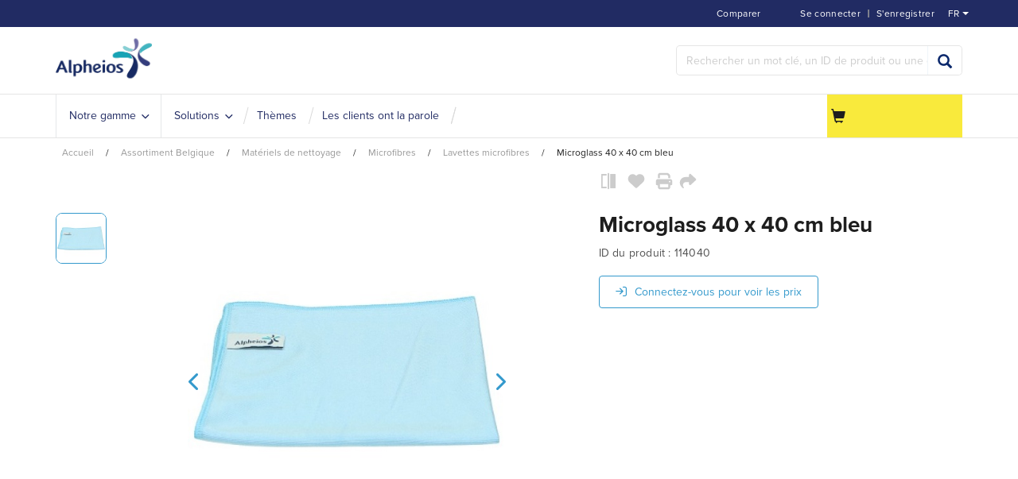

--- FILE ---
content_type: text/html;charset=utf-8
request_url: https://www.alpheios.be/fr/assortiment-belgique/materiels-de-nettoyage/materiel-pour-le-lavage-des-vitres/lavettes-vitres/microglass-40-x-40-cm-bleu-zid114040
body_size: 20839
content:
<!DOCTYPE html>
<html class="no-js" lang="fr"><head><!-- BEGIN TEMPLATE app_sf_alpheios/default/inc/CookieBotInc --><script class="cookiebot-custom" data-cookiebanner-url="https://www.alpheios.be/INTERSHOP/web/WFS/Store-Alpheios_BE-Site/fr_BE/-/EUR/ViewCookieBanner-Start">
var CookieBotCustom = {};
CookieBotCustom.loadBannerContent = function() {
var url = document.querySelector('.cookiebot-custom').getAttribute('data-cookiebanner-url');
fetch(url)
.then(response => response.text())
.then(bannerHTML => {
var bannerContainer = document.getElementById('cookiebanner');
bannerContainer.innerHTML = bannerHTML;
});
}
CookieBotCustom.showCookieBanner = function() {
var cookiebanner = document.getElementById("cookiebanner");
cookiebanner.style.display = "block";
}
CookieBotCustom.hideCookieBanner = function() {
var cookiebanner = document.getElementById("cookiebanner");
cookiebanner.style.display = "none";
}
</script>
<script id="Cookiebot" src="https://consent.cookiebot.com/uc.js"
data-cbid="ddc21bae-d446-47f9-b0dd-867e9569cf81"
data-blockingmode="auto" type="text/javascript">
</script><!-- END TEMPLATE app_sf_alpheios/default/inc/CookieBotInc --><meta http-equiv="X-UA-Compatible" content="IE=edge">
<meta name="viewport" content="width=device-width, initial-scale=1">
<link rel="icon" type="image/png" href="/INTERSHOP/static/WFS/Store-Alpheios_BE-Site/-/-/fr_BE/branding/Store-Alpheios_BE-Anonymous/img/favicon.ico?brandid=tQYKEAbvHtYAAAGatacADlkP"><meta name="robots" content="index,follow" /><meta name="description" content="Microglass 40 x 40 cm bleu" /><meta name="keywords" content="" /><link rel="alternate" href="https:&#47;&#47;www.alpheios.be&#47;fr&#47;assortiment-belgique&#47;materiels-de-nettoyage&#47;microfibres&#47;lavettes-microfibres&#47;microglass-40-x-40-cm-bleu-zid114040" hreflang="fr-BE"><link rel="alternate" href="https:&#47;&#47;www.alpheios.be&#47;nl&#47;assortiment-be&#47;schoonmaakartikelen&#47;microvezel&#47;microvezeldoeken&#47;microglass-blauw-40-x-40-cm-zid114040" hreflang="nl-BE"><link rel="canonical" href="https://www.alpheios.be/fr/assortiment-belgique/materiels-de-nettoyage/microfibres/lavettes-microfibres/microglass-40-x-40-cm-bleu-zid114040" /><title>Microglass 40 x 40 cm bleu - Lavettes microfibres | Alpheios.be</title><!-- BEGIN TEMPLATE app_sf_alpheios/default/inc/BaseJS --><script src="/INTERSHOP/static/WFS/Store-Alpheios_BE-Site/-/-/fr_BE/js/vendor/jquery-3.6.0.min.js"></script>
<script type="text/javascript">
//cwv: Does not use passive listeners to improve scrolling performance
jQuery.event.special.touchstart = {
setup: function( _, ns, handle ) {
this.addEventListener("touchstart", handle, { passive: !ns.includes("noPreventDefault") });
}
};
jQuery.event.special.touchmove = {
setup: function( _, ns, handle ) {
this.addEventListener("touchmove", handle, { passive: !ns.includes("noPreventDefault") });
}
};
jQuery.event.special.wheel = {
setup: function( _, ns, handle ){
this.addEventListener("wheel", handle, { passive: true });
}
};
jQuery.event.special.mousewheel = {
setup: function( _, ns, handle ){
this.addEventListener("mousewheel", handle, { passive: true });
}
};
</script><script defer src="/INTERSHOP/static/WFS/Store-Alpheios_BE-Site/-/-/fr_BE/js/theme.min.js?lastModified=1768517287501"></script><!-- BEGIN TEMPLATE app_sf_alpheios/default/inc/BootstrapSelect --><!-- END TEMPLATE app_sf_alpheios/default/inc/BootstrapSelect --><!-- BEGIN TEMPLATE bc_user/default/inc/UserClientValidators -->
<script>
$(document).ready(function(){
(function($) {
$.fn.bootstrapValidator.i18n.forbiddensymbols = $.extend($.fn.bootstrapValidator.i18n.forbiddensymbols || {}, {
'default': 'Your input contains forbidden symbols.'
});
$.fn.bootstrapValidator.validators.forbiddensymbols = {
enableByHtml5: function($field) {
return (undefined !== $field.attr('forbiddensymbols'));
},
/**
* Return true if and only if the input value is a valid name
*
* @param {BootstrapValidator} validator Validate plugin instance
* @param {jQuery} $field Field element
* @param {Object} [options]
* @returns {Boolean}
*/
validate: function(validator, $field, options) {
var value = $field.val();
if (value === '') {
return true;
}
var forbiddenSymbolsRegExp = /^[^\<\>\&\@\;\%\*\#\|\_\[\]\!\?\~\+\{\}\(\)\:]*$/;
return forbiddenSymbolsRegExp.test(value);
}
};
}(window.jQuery));
});
</script><!-- END TEMPLATE bc_user/default/inc/UserClientValidators --><script type="text/javascript">
if (typeof RetailShop === 'undefined') {var RetailShop = {}};
RetailShop.URLs = {};
RetailShop.URLs.getProductComponents = "https://www.alpheios.be/INTERSHOP/web/WFS/Store-Alpheios_BE-Site/fr_BE/-/EUR/ViewProduct-RenderProductComponents?CatalogID=Alpheios_BE&CategoryName=ABE_Microvezeldoeken"; // additional params: SKU, cid, [cid, cid, ...]
RetailShop.URLs.getRecommendedProducts = "https://www.alpheios.be/INTERSHOP/web/WFS/Store-Alpheios_BE-Site/fr_BE/-/EUR/ViewProductRecommendation-Start"; // params: SKU, ContextViewId
RetailShop.URLs.getRecommendationSession = "https://www.alpheios.be/INTERSHOP/web/WFS/Store-Alpheios_BE-Site/fr_BE/-/EUR/ViewProductRecommendation-GetSessionData"; // no params
RetailShop.URLs.loginPage = "https://www.alpheios.be/fr/login";
RetailShop.URLs.getModalText="https://www.alpheios.be/INTERSHOP/web/WFS/Store-Alpheios_BE-Site/fr_BE/-/EUR/ViewModal-Text";
RetailShop.URLs.getModalKey="https://www.alpheios.be/INTERSHOP/web/WFS/Store-Alpheios_BE-Site/fr_BE/-/EUR/ViewModal-Key";
</script><!-- BEGIN TEMPLATE app_sf_alpheios/default/inc/modal/ModalInc --><script>
$(document).ready(function(){

});
</script><!-- END TEMPLATE app_sf_alpheios/default/inc/modal/ModalInc --><!-- END TEMPLATE app_sf_alpheios/default/inc/BaseJS --><!-- BEGIN TEMPLATE app_sf_responsive_b2b/default/inc/ExtensionJS --><script defer src="/INTERSHOP/static/WFS/Store-Alpheios_BE-Site/-/-/fr_BE/js/extension_b2b.min.js?lastModified=1768517288569"></script><!-- END TEMPLATE app_sf_responsive_b2b/default/inc/ExtensionJS --><!-- BEGIN TEMPLATE app_sf_alpheios/default/inc/VwoSmartCode --><!-- Start Visual Website Optimizer Asynchronous Code -->
<script type='text/javascript'>
var _vwo_code=(function(){
var account_id=372027,
settings_tolerance=2000,
library_tolerance=2500,
use_existing_jquery=false,
/* DO NOT EDIT BELOW THIS LINE */
f=false,d=document;return{use_existing_jquery:function(){return use_existing_jquery;},library_tolerance:function(){return library_tolerance;},finish:function(){if(!f){f=true;var a=d.getElementById('_vis_opt_path_hides');if(a)a.parentNode.removeChild(a);}},finished:function(){return f;},load:function(a){var b=d.createElement('script');b.src=a;b.type='text/javascript';b.innerText;b.onerror=function(){_vwo_code.finish();};d.getElementsByTagName('head')[0].appendChild(b);},init:function(){settings_timer=setTimeout('_vwo_code.finish()',settings_tolerance);var a=d.createElement('style'),b='body{opacity:0 !important;filter:alpha(opacity=0) !important;background:none !important;}',h=d.getElementsByTagName('head')[0];a.setAttribute('id','_vis_opt_path_hides');a.setAttribute('type','text/css');if(a.styleSheet)a.styleSheet.cssText=b;else a.appendChild(d.createTextNode(b));h.appendChild(a);this.load('//dev.visualwebsiteoptimizer.com/j.php?a='+account_id+'&u='+encodeURIComponent(d.URL)+'&r='+Math.random());return settings_timer;}};}());_vwo_settings_timer=_vwo_code.init();
</script>
<!-- End Visual Website Optimizer Asynchronous Code --><!-- END TEMPLATE app_sf_alpheios/default/inc/VwoSmartCode --><script defer src="/INTERSHOP/static/WFS/Store-Alpheios_BE-Site/-/-/fr_BE/js/vendor/bootstrap-select-1.12.4.js"></script>
<script type="text/javascript">
$(document).ready(function(){
/*
* Set localization text for bootstrap-select-1.13.14.js
*/
$.fn.selectpicker.defaults = {
noneSelectedText: "Rien sélectionné",
noneResultsText: "Aucun résultat correspond à {0}",
countSelectedText: function (numSelected, numTotal) {
return (numSelected == 1) ? "{0} article sélectionné" : "{0} articles sélectionnés";
}, 
selectAllText: "Tout sélectionner",
deselectAllText:"Tout désélectionner"
};
if( /Android|webOS|iPhone|iPad|iPod|BlackBerry/i.test(navigator.userAgent) ) {
$.fn.selectpicker.Constructor.DEFAULTS.mobile = true;
}
});
</script><script type="text/javascript">
if (typeof RESTConfiguration === 'undefined')
{
var RESTConfiguration = {}
RESTConfigurationClass = function() {
var http = location.protocol.concat("//").concat(window.location.hostname);
this.AuthenticationToken = null;
this.BusinessPartnerNo = null;
this.CustomerNo = null;
this.Login = null;
this.WebServerSecureURL = null;
this.WebServerURL = null;
this.URLMappingRESTWebadapter = null;
this.URLMappingPipelineWebadapter = null;
this.Domain = null;
this.ServerGroup = null;
this.URLIdentifier = null;
this.LocaleID = null;
this.CurrencyCode = null;
this.CustomerTypeID = null;
this.URLMappingStaticWebadapter = null;
};
RESTConfigurationClass.prototype = {
get: function(index) {
return this[index];
},
set: function(index, value) {
this[index] = value;
},
getCurrentHost: function() {
return window.location.origin;
},
getWebUrl: function() {
return this.getCurrentHost() + this.URLMappingPipelineWebadapter + '/' + this.ServerGroup + '/' + this.Domain + '/' + this.LocaleID + '/' + this.URLIdentifier + '/' + this.CurrencyCode + '/';
},
getRESTUrl: function() {
return this.getCurrentHost() + this.URLMappingRESTWebadapter + '/' + this.ServerGroup + '/' + this.Domain + '/' + this.URLIdentifier;
},
getBaseRESTUrl: function() {
return this.getCurrentHost() + this.URLMappingRESTWebadapter + '/' + this.ServerGroup + '/' + this.Domain + '/-;loc=' + this.LocaleID + '/';
},
getStaticUrl: function() {
return this.URLMappingStaticWebadapter + '/' + this.ServerGroup + '/' + this.Domain + '/' + this.URLIdentifier + '/-/' + this.LocaleID + '/';
},
getRESTClientHost: function() {
return this.URLMappingRESTWebadapter + '/' + this.ServerGroup;
},
getRESTClientPrefix: function() {
return this.Domain + '/' + this.URLIdentifier;
},
getAuthenticationToken: function() {
return this.AuthenticationToken;
},
getCustomerUrlPart: function(accountAdmin) {
if (this.CustomerTypeID === 'PRIVATE') {
return 'privatecustomers/' + this.CustomerNo;
} else if (accountAdmin === true) {
return 'customers/' + this.CustomerNo;
} else {
return 'customers/' + this.CustomerNo + '/users/' + this.Login;
}
},
getLocale: function(rewrite) {
if (typeof rewrite === 'undefined') {
return this.LocaleID;
} else {
return this.LocaleID.replace('_','-');
}
},
getLang: function() {
return this.LocaleID.split('_')[0];
},
getLocalizationsUrl: function(id) {
if (typeof id !== 'undefined' && typeof id === 'string') {
return this.getStaticUrl() + 'js/localizations/' + id + '-' + RESTConfiguration.LocaleID + '.json'
}
return this.getStaticUrl() + 'js/localizations/'
},
getLocalizationProperties: function(topic, locale) {
if (typeof locale === 'undefined') {
var locale = this.getLocale();
}
var promise = $.getJSON(this.getWebUrl() + 'ViewLocalization-Get?topic='+topic+'&locale='+locale).then(function(data) {
var localizationProperties = {};
localizationProperties[RESTConfiguration.getLocale()] = data;
return localizationProperties;
});
return promise;
}
};
};
RESTConfiguration = new RESTConfigurationClass();

RESTConfiguration.set('AuthenticationToken', '[base64].[base64].Zur2ZB9JMq9TRaBMF8UZnNIJ-1KR6BbT5RKcy5lyyrS8j2q3vh2I47KtA4sOUhBFuurlJAQoTxYMOPc42l9yDA');

RESTConfiguration.set('WebServerSecureURL', 'https://icm-alph2-prd-icm-web-wa:8443')

RESTConfiguration.set('WebServerURL', 'http://icm-alph2-prd-icm-web-wa:8080')

RESTConfiguration.set('URLMappingRESTWebadapter', '/INTERSHOP/rest')

RESTConfiguration.set('URLMappingPipelineWebadapter', '/INTERSHOP/web')

RESTConfiguration.set('Domain', 'Store-Alpheios_BE-Site')

RESTConfiguration.set('ServerGroup', 'WFS')

RESTConfiguration.set('URLIdentifier', '-')

RESTConfiguration.set('LocaleID', 'fr_BE')

RESTConfiguration.set('CurrencyCode', 'EUR')

RESTConfiguration.set('URLMappingStaticWebadapter', '/INTERSHOP/static')

RESTConfiguration.set("MoneyFormat", {

"EUR_EURO_LONG": { precision: 2, decimal: ",", thousand: ".", format: { pos: "€ %v", neg: "€ - %v" } },
"USD_MONEY_SHORT": { precision: 2, decimal: ",", thousand: ".", format: { pos: "%v", neg: "- %v" } },
"EUR_MONEY_LONG": { precision: 2, decimal: ",", thousand: ".", format: { pos: "€ %v", neg: "€ - %v" } },
"EUR_EURO_COMBINED": { precision: 2, decimal: ",", thousand: ".", format: { pos: "€ %v", neg: "€ - %v" } },
"EUR_MONEY_INPUT": { precision: 2, decimal: ",", thousand: ".", format: { pos: "%v", neg: "-%v" } },
"EUR_MONEY_SHORT": { precision: 2, decimal: ",", thousand: ".", format: { pos: "%v", neg: "- %v" } },
"USD_EURO_COMBINED": { precision: 2, decimal: ",", thousand: ".", format: { pos: "$ %v", neg: "$ - %v" } },
"USD_EURO_LONG": { precision: 2, decimal: ",", thousand: ".", format: { pos: "$ %v", neg: "$ - %v" } },
"USD_MONEY_INPUT": { precision: 2, decimal: ",", thousand: ".", format: { pos: "%v", neg: "-%v" } },
"EUR_EURO_SHORT": { precision: 2, decimal: ",", thousand: ".", format: { pos: "%v", neg: "- %v" } },
"USD_EURO_SHORT": { precision: 2, decimal: ",", thousand: ".", format: { pos: "%v", neg: "- %v" } },
"USD_MONEY_LONG": { precision: 2, decimal: ",", thousand: ".", format: { pos: "$ %v", neg: "$ - %v" } }
});

RESTConfiguration.set("DateFormat", {

"DATE_INPUT": "dd.MM.yyyy"
,
"TIME_INPUT": "HH:mm"
,
"DATE_TIME_INPUT": "dd.MM.yyyy HH:mm"
,
"DATE_SHORT": "d.M.yy"
,
"DATE_TIME": "HH:mm:ss"
,
"DATE_LONG": "dd.MM.yyyy"

});
</script><!-- BEGIN TEMPLATE app_sf_alpheios/default/inc/BaseCSS --><link rel="stylesheet" type="text/css" media="all" href="/INTERSHOP/static/WFS/Store-Alpheios_BE-Site/-/-/fr_BE/css&#47;theme.min.css?lastModified=1768517289338"/><link rel="stylesheet" href="/INTERSHOP/static/WFS/Store-Alpheios_BE-Site/-/-/fr_BE/less/customtheme.min.css" /><!-- BEGIN TEMPLATE app_sf_alpheios/default/branding/BrandingHookStyleSheet --><link rel="stylesheet" type="text/css" href="/INTERSHOP/static/WFS/Store-Alpheios_BE-Site/-/-/fr_BE/branding/Store-Alpheios_BE-Anonymous/branding.css?brandid=tQYKEAbvHtYAAAGatacADlkP"/><!-- END TEMPLATE app_sf_alpheios/default/branding/BrandingHookStyleSheet --><link rel="preload" href="/INTERSHOP/static/WFS/Store-Alpheios_BE-Site/-/-/fr_BE/fonts/roboto/roboto-bold-webfont.woff2" as="font" type="font/woff2" crossorigin>
<link rel="preload" href="/INTERSHOP/static/WFS/Store-Alpheios_BE-Site/-/-/fr_BE/fonts/roboto/robotocondensed-bold-webfont.woff2" as="font" type="font/woff2" crossorigin>
<link rel="preload" href="/INTERSHOP/static/WFS/Store-Alpheios_BE-Site/-/-/fr_BE/fonts/roboto/robotocondensed-regular-webfont.woff2" as="font" type="font/woff2" crossorigin>
<link rel="preload" href="/INTERSHOP/static/WFS/Store-Alpheios_BE-Site/-/-/fr_BE/fonts/roboto/roboto-regular-webfont.woff2" as="font" type="font/woff2" crossorigin>
<link rel="preload" href="/INTERSHOP/static/WFS/Store-Alpheios_BE-Site/-/-/fr_BE/fonts/glyphicons/glyphicons-halflings-regular.woff2" as="font" type="font/woff2" crossorigin><!-- END TEMPLATE app_sf_alpheios/default/inc/BaseCSS --><!-- BEGIN TEMPLATE app_sf_responsive/default/inc/ExtensionCSS --><!-- END TEMPLATE app_sf_responsive/default/inc/ExtensionCSS --><!-- BEGIN TEMPLATE ui_web_library/default/webcontrols/Placeholder --><!-- BEGIN TEMPLATE ui_web_library/default/webcontrols/PlaceholderHead --><script type="text/javascript">
window.cssDir = "/INTERSHOP/static/WFS/Store-Alpheios_BE-Site/-/-/fr_BE/css/";
window.imgDir = "/INTERSHOP/static/WFS/Store-Alpheios_BE-Site/-/-/fr_BE/images/";
</script>




<!-- END TEMPLATE ui_web_library/default/webcontrols/PlaceholderHead -->
<!-- BEGIN TEMPLATE ui_web_library/default/webcontrols/PlaceholderControls --><!-- END TEMPLATE ui_web_library/default/webcontrols/PlaceholderControls -->
<!-- END TEMPLATE ui_web_library/default/webcontrols/Placeholder --><!-- BEGIN TEMPLATE app_sf_axesso_google/default/google/GTMSnippet --><!-- Google Tag Manager -->
<script>(function(w,d,s,l,i){w[l]=w[l]||[];w[l].push({'gtm.start':
new Date().getTime(),event:'gtm.js'});var f=d.getElementsByTagName(s)[0],
j=d.createElement(s),dl=l!='dataLayer'?'&l='+l:'';j.async=true;j.src=
'https://sstbe.alpheios.be/gtm.js?id='+i+dl;f.parentNode.insertBefore(j,f);
})(window,document,'script','dataLayer','GTM-PRDTM2Q');</script>
<!-- End Google Tag Manager --> 
<!-- END TEMPLATE app_sf_axesso_google/default/google/GTMSnippet --><!-- BEGIN TEMPLATE app_sf_alpheios/default/inc/StructuredDataOrganization -->
<script type="application/ld+json">
{
"@context": "https://schema.org",
"@type": "Organization",
"name": "Alpheios",
"url": "https://www.alpheios.be/fr/",
"logo": "https://www.alpheios.be/INTERSHOP/static/WFS/Store-Alpheios_BE-Site/-/-/fr_BE/branding/Store-Alpheios_BE-Anonymous/img/logo.png?brandid=tQYKEAbvHtYAAAGatacADlkP",
"description": "Alpheios est un spécialiste des solutions de nettoyage professionnelles et conseille les organisations des secteurs de la santé, de léducation, de lindustrie et dautres secteurs sur un nettoyage efficace et durable.",
"contactPoint": [{
"@type": "ContactPoint",
"telephone": "+32 3 828 48 48",
"email": "info@alpheios.be",
"contactType": "Customer Service",
"areaServed": "BE",
"availableLanguage": ["Dutch", "English", "French"],
"hoursAvailable": {
"@type": "OpeningHoursSpecification",
"dayOfWeek": [
"Monday","Tuesday","Wednesday","Thursday","Friday"
],
"opens": "08:30",
"closes": "17:00"
}
}],
"address": {
"@type": "PostalAddress",
"streetAddress": "Gaston Fabr&eacute;laan 50",
"addressLocality": "Wilrijk",
"postalCode": "2610",
"addressCountry": "BE"
},
"sameAs": [
"https://www.linkedin.com/company/alpheios/","https://www.youtube.com/@Alpheios-blinkuit"
]
}
</script><!-- END TEMPLATE app_sf_alpheios/default/inc/StructuredDataOrganization --><!-- BEGIN TEMPLATE app_sf_alpheios/default/component/system/HeadFontsInclude --><link rel="stylesheet" href="https://use.typekit.net/icw5qlg.css"><!-- END TEMPLATE app_sf_alpheios/default/component/system/HeadFontsInclude --><!-- BEGIN TEMPLATE app_sf_axesso_google/default/google/GoogleHeadInclude -->
<!-- BEGIN TEMPLATE app_sf_axesso_google/default/google/GoogleHead -->
<!-- BEGIN TEMPLATE app_sf_responsive/default/modules/rest/RESTConfiguration -->
<!-- BEGIN TEMPLATE app_sf_responsive/default/modules/common/GetCurrentDomain --><!-- END TEMPLATE app_sf_responsive/default/modules/common/GetCurrentDomain --><!-- BEGIN TEMPLATE app_sf_responsive/default/modules/customer/CurrentCustomerBO -->




<!-- END TEMPLATE app_sf_responsive/default/modules/customer/CurrentCustomerBO --><!-- END TEMPLATE app_sf_responsive/default/modules/rest/RESTConfiguration --><!-- Google Tag Manager scripts -->
<script type="text/javascript" src="/INTERSHOP/static/WFS/Store-Alpheios_BE-Site/-/-/fr_BE/js/gtm.js"/></script>
<script>
var gtmEventQueue = [];
</script>
<!-- End Google Tag Manager --><!-- END TEMPLATE app_sf_axesso_google/default/google/GoogleHead --><!-- END TEMPLATE app_sf_axesso_google/default/google/GoogleHeadInclude --><script src="https://kit.fontawesome.com/9e39724f44.js" crossorigin="anonymous"></script>
</head>
<body 
class="locale-fr country-BE "><!-- BEGIN TEMPLATE app_sf_responsive/default/inc/JavaScriptDisabledOverlay --><noscript>
<div class="system-notification">
<div class="container">
<div class="row">
<div class="col-sm-12">
<div class="system-notification-icon">
<span class="glyphicon glyphicon-warning-sign"></span>
</div>
<div class="system-notification-text">
<h2>Il semble que JavaScript est d&eacute;sactiv&eacute; dans votre navigateur.</h2>
<p>Pour utiliser ce site Web, JavaScript doit être activé dans votre navigateur.</p>
<p>Veuillez activer JavaScript et recharger cette page.</p>
</div>
</div>
</div>
</div>
</div>
</noscript><!-- END TEMPLATE app_sf_responsive/default/inc/JavaScriptDisabledOverlay --><!-- BEGIN TEMPLATE app_sf_responsive/default/inc/CookiesDisabledOverlay --><div id="disabled-cookies-warning" style="display: none;">
<div class="system-notification">
<div class="container">
<div class="row">
<div class="col-sm-12">
<div class="system-notification-icon">
<span class="glyphicon glyphicon-warning-sign"></span>
</div>
<div class="system-notification-text">
<h2>Il semble que votre navigateur a d&eacute;sactiv&eacute; les cookies.</h2>
<p>Le site Web exige que votre navigateur active les cookies pour ouvrir une session.</p>
<p>Veuillez activer les cookies et recharger cette page.</p>
</div>
</div>
</div>
</div>
</div>
<script type="text/javascript">
(function cookieTest(){
var name = 'cookie_test';
if(location.protocol == 'https:') {
document.cookie = name + '=; Secure; SameSite=None;';
} else {
document.cookie = name + '=;';
}
if (document.cookie.indexOf(name) == -1) {
$('#disabled-cookies-warning').show();
}
document.cookie = name + '=; expires=Thu, 01-Jan-70 00:00:01 GMT;Secure;SameSite=strict;';
})();
</script>
</div><!-- END TEMPLATE app_sf_responsive/default/inc/CookiesDisabledOverlay --><!-- BEGIN TEMPLATE app_sf_responsive/default/inc/UserSessionInformation --><!-- END TEMPLATE app_sf_responsive/default/inc/UserSessionInformation --><header data-testing-id="page-header" class="top"><!-- BEGIN TEMPLATE app_sf_alpheios/default/component/system/Header --><!-- BEGIN TEMPLATE bc_captcha/default/modules/captcha/CaptchaInclude --><span class="captchaHeaders"><!-- BEGIN TEMPLATE ac_captcha_recaptcha/default/captcha/recaptcha/v2/ReCaptchaHeader --><!-- END TEMPLATE ac_captcha_recaptcha/default/captcha/recaptcha/v2/ReCaptchaHeader --></span><!-- END TEMPLATE bc_captcha/default/modules/captcha/CaptchaInclude --><div class="top-header">
<nav class="container">
<div class="row">
<div class="col-md-12">
<ul class="user-links">
<li><!-- BEGIN TEMPLATE app_sf_alpheios/default/inc/header/LoginStatus --><a class="my-account-links my-account-login" href="https://www.alpheios.be/fr/login" rel="nofollow"><span class="glyphicon-user glyphicon glyphicon-header-icon hidden-xs"></span><span class="">Se connecter</span></a>
<span class="seperator">&#124; </span>
<a class="ish-siteHeader-myAccountUtilitiesMenu-myAccount-register" href="https://www.alpheios.be/fr/register" rel="nofollow"><span class="">S&#39;enregistrer</span></a><!-- END TEMPLATE app_sf_alpheios/default/inc/header/LoginStatus --></li>
<li><!-- BEGIN TEMPLATE app_sf_alpheios/default/inc/header/ProductCompareStatus --><a class="compare-status hidden-xs" href="https://www.alpheios.be/fr/product-compare" rel="nofollow">
<span class="glyphicon-equalizer glyphicon glyphicon-header-icon"></span>
<span class="compare-count-text" data-ajax-content="https://www.alpheios.be/INTERSHOP/web/WFS/Store-Alpheios_BE-Site/fr_BE/-/EUR/ViewProductCompare-Status">
<span class="hidden-xs">Comparer</span>
</span>
</a><!-- END TEMPLATE app_sf_alpheios/default/inc/header/ProductCompareStatus --></li><li class="visible-xs">
<a href="https://www.alpheios.be/fr/cart"><span class="glyphicon glyphicon-shopping-cart glyphicon-header-icon"></span></a>
<div class="mobile-cart-counter"></div>
</li>
</ul>
<div class="header-utility"><!-- BEGIN TEMPLATE app_sf_alpheios/default/component/system/LanguageSwitch --><div class="language-switch" 
data-current-locale="fr_BE" 
data-homepage-url="https://www.alpheios.be/fr/"
>
<a class="language-switch-link language-switch-selected" href="#languageSwitch" data-toggle="collapse" aria-expanded="true" data-locale="fr_BE">
<span class="glyphicon glyphicon-globe glyphicon-header-icon"></span>
<span class="">fr<span class="switch_arrow"></span></span>
</a><div id="languageSwitch" class="language-switch-container collapse" aria-expanded="true">
<div class="language-switch-menu-container">
<ul><li>
<a class="language-switch-option" data-locale="nl_BE" href="https://www.alpheios.be/nl/">nl</a>
</li></ul>
</div>
</div></div><!-- END TEMPLATE app_sf_alpheios/default/component/system/LanguageSwitch --></div>
</div>
</div>
</nav>
</div>
<div class="mid-header">
<div class="container">
<div class="row">
<div class="visible-xs col-sm-2 pull-left mobile-navigation">
<button class="navbar-toggle" type="button" data-toggle="collapse" data-target="#globalnav">
<span class="sr-only">Basculer la navigation</span>
<span class="icon-bar"></span>
<span class="icon-bar"></span>
<span class="icon-bar"></span>
<i class="glyphicon glyphicon-remove"></i>
</button>
<span class="menu-title">menu</span>
</div>
<div class="col-sm-2 logo-wrapper"><!-- BEGIN TEMPLATE app_sf_alpheios/default/component/system/HeaderPageLogo --><div>
<a rel="home" href="https://www.alpheios.be/fr/"><img src="/INTERSHOP/static/WFS/Store-Alpheios_BE-Site/-/-/fr_BE/branding/Store-Alpheios_BE-Anonymous/img/logo.png?brandid=tQYKEAbvHtYAAAGatacADlkP" alt="Logo"></a>
</div><!-- END TEMPLATE app_sf_alpheios/default/component/system/HeaderPageLogo --></div>
<div class="col-sm-6 quick-order-links hidden-xs"></div>
<div class="col-sm-4 col-xs-12 search-container header-search-container"><!-- BEGIN TEMPLATE app_sf_alpheios/default/modules/search/SearchBox --><form method="get" action="https://www.alpheios.be/fr/search" role="search" class="search clearfix" name="SearchBox_Header"><input autocomplete="off" type="text" name="SearchTerm"
class="form-control searchTerm" 
data-suggestURL="https://www.alpheios.be/INTERSHOP/web/WFS/Store-Alpheios_BE-Site/fr_BE/-/EUR/ViewSuggestSearch-Suggest?MaxAutoSuggestResults=10" 
placeholder="Rechercher un mot cl&eacute;, un ID de produit ou une cat&eacute;gorie..." />
<button class="btn-search btn btn-primary" type="submit" name="search" title="Lancer la recherche."><span class="glyphicon glyphicon-search"></span></button>
<input type="hidden" name="search" value="" />
<ul class="search-suggest-results">
</ul></form><!-- END TEMPLATE app_sf_alpheios/default/modules/search/SearchBox --></div>
</div>
</div>
</div>
<div class="bottom-header">
<div class="global-nav collapse navbar-collapse" id="globalnav">
<div class="container">
<div class="row">
<div class="main-navigation col-sm-9 col-md-9" role="navigation">
<ul class="navbar-nav main-navigation-list">
<li class="home hidden-xs">
<a class="" href="https://www.alpheios.be/fr/" title="home"><span class="glyphicon glyphicon-home"></span></a>
</li><!-- BEGIN TEMPLATE app_sf_alpheios_cm/default/component/navigation/MainnavigationMainMenuItem -->
<li class="mainnav-listlink dropdown-listlink"  onmouseover="setheight(event)">
<a

href="javascript:void(0);"

class="nav-link" ><span class="link-text">Notre gamme</span></a>
<div class="dropdown-toggle visible-xs" onclick="javascript:togglemobiledropdown(event)">
<span class="glyphicon glyphicon-plus"></span>
</div><div class="dropdown-container">
<div class="left-dropdown">
<ul><!-- BEGIN TEMPLATE app_sf_alpheios_cm/default/component/navigation/NavigationDropdownItem -->
<li class="nav-level-2-listlink" onmouseover="setdropdownheight(event)">
<a
href="https://www.alpheios.be/fr/robotiseringindeschoonmaak-cms-robotiseringindeschoonmaak"
class="nav-link" ><span class="link-text">Robotisation</span></a></li><!-- END TEMPLATE app_sf_alpheios_cm/default/component/navigation/NavigationDropdownItem --><!-- BEGIN TEMPLATE app_sf_alpheios_cm/default/component/navigation/NavigationDropdownItem -->
<li class="nav-level-2-listlink" onmouseover="setdropdownheight(event)">
<a
href="https://www.alpheios.be/fr/triple-t-cms-triple-t"
class="nav-link" ><span class="link-text">Triple-T</span></a></li><!-- END TEMPLATE app_sf_alpheios_cm/default/component/navigation/NavigationDropdownItem --><!-- BEGIN TEMPLATE app_sf_alpheios_cm/default/component/navigation/NavigationFullAssortment -->
<div class="assortment"><li class="nav-level-2-listlink" onmouseover="setdropdownheight(event)"><a href="https://www.alpheios.be/fr/assortiment-belgique/materiels-de-nettoyage/" data-testing-id="ABE_Schoonmaakartikelen-link" class="nav-link">
<span class="link-icon"></span>
<span class="link-text">Mat&eacute;riels de nettoyage</span>
<span class="link-desc"></span>
</a><div class="right-dropdown"><ul class="nav-level-3">
<li class="nav-level-3-listlink">
<a href="https://www.alpheios.be/fr/assortiment-belgique/materiels-de-nettoyage/a-usage-unique/" class="nav-link nav-category-title">
<span class="link-text">&agrave; usage unique</span>
</a>
</li><li class="nav-level-3-listlink">
<a href="https://www.alpheios.be/fr/assortiment-belgique/materiels-de-nettoyage/a-usage-unique/mops-a-usage-unique/" class="nav-link">
<span class="link-text">Mops &agrave; usage unique</span>
</a>
</li><li class="nav-level-3-listlink">
<a href="https://www.alpheios.be/fr/assortiment-belgique/materiels-de-nettoyage/a-usage-unique/lavettes-a-usage-unique/" class="nav-link">
<span class="link-text">Lavettes &agrave; usage unique</span>
</a>
</li></ul><ul class="nav-level-3">
<li class="nav-level-3-listlink">
<a href="https://www.alpheios.be/fr/assortiment-belgique/materiels-de-nettoyage/depoussierage/" class="nav-link nav-category-title">
<span class="link-text">D&eacute;poussi&eacute;rage</span>
</a>
</li><li class="nav-level-3-listlink">
<a href="https://www.alpheios.be/fr/assortiment-belgique/materiels-de-nettoyage/depoussierage/voiles-de-depoussierage-manuel/" class="nav-link">
<span class="link-text">Voiles de d&eacute;poussi&eacute;rage manuel</span>
</a>
</li><li class="nav-level-3-listlink">
<a href="https://www.alpheios.be/fr/assortiment-belgique/materiels-de-nettoyage/depoussierage/voiles-de-depoussierage/" class="nav-link">
<span class="link-text">Voiles de d&eacute;poussi&eacute;rage</span>
</a>
</li><li class="nav-level-3-listlink">
<a href="https://www.alpheios.be/fr/assortiment-belgique/materiels-de-nettoyage/depoussierage/appareils-de-depoussierage/" class="nav-link">
<span class="link-text">Appareils de d&eacute;poussi&eacute;rage</span>
</a>
</li><li class="nav-level-3-listlink">
<a href="https://www.alpheios.be/fr/assortiment-belgique/materiels-de-nettoyage/depoussierage/semelles-de-depoussierage/" class="nav-link">
<span class="link-text">Semelles de d&eacute;poussi&eacute;rage</span>
</a>
</li><li class="nav-level-3-listlink">
<a href="https://www.alpheios.be/fr/assortiment-belgique/materiels-de-nettoyage/depoussierage/manches-pour-cadre-de-depoussierage/" class="nav-link">
<span class="link-text">Manches pour cadre de d&eacute;poussi&eacute;rage</span>
</a>
</li><li class="nav-level-3-listlink">
<a href="https://www.alpheios.be/fr/assortiment-belgique/materiels-de-nettoyage/depoussierage/plumeaux/" class="nav-link">
<span class="link-text">Plumeaux</span>
</a>
</li></ul><ul class="nav-level-3">
<li class="nav-level-3-listlink">
<a href="https://www.alpheios.be/fr/assortiment-belgique/materiels-de-nettoyage/lavettes-de-nettoyage-et-eponges/" class="nav-link nav-category-title">
<span class="link-text">Lavettes de nettoyage et &eacute;ponges</span>
</a>
</li><li class="nav-level-3-listlink">
<a href="https://www.alpheios.be/fr/assortiment-belgique/materiels-de-nettoyage/lavettes-de-nettoyage-et-eponges/torchons-vaisselle/" class="nav-link">
<span class="link-text">Torchons vaisselle</span>
</a>
</li><li class="nav-level-3-listlink">
<a href="https://www.alpheios.be/fr/assortiment-belgique/materiels-de-nettoyage/lavettes-de-nettoyage-et-eponges/lavettes-de-nettoyage/" class="nav-link">
<span class="link-text">Lavettes de nettoyage</span>
</a>
</li><li class="nav-level-3-listlink">
<a href="https://www.alpheios.be/fr/assortiment-belgique/materiels-de-nettoyage/lavettes-de-nettoyage-et-eponges/eponges/" class="nav-link">
<span class="link-text">Eponges</span>
</a>
</li></ul><ul class="nav-level-3">
<li class="nav-level-3-listlink">
<a href="https://www.alpheios.be/fr/assortiment-belgique/materiels-de-nettoyage/microfibres/" class="nav-link nav-category-title">
<span class="link-text">Microfibres</span>
</a>
</li><li class="nav-level-3-listlink">
<a href="https://www.alpheios.be/fr/assortiment-belgique/materiels-de-nettoyage/microfibres/lavettes-microfibres/" class="nav-link">
<span class="link-text">Lavettes microfibres</span>
</a>
</li><li class="nav-level-3-listlink">
<a href="https://www.alpheios.be/fr/assortiment-belgique/materiels-de-nettoyage/microfibres/lavettes-microfibres-a-usage-unique/" class="nav-link">
<span class="link-text">Lavettes microfibres &agrave; usage unique</span>
</a>
</li><li class="nav-level-3-listlink">
<a href="https://www.alpheios.be/fr/assortiment-belgique/materiels-de-nettoyage/microfibres/mops-microfibres/" class="nav-link">
<span class="link-text">Mops microfibres</span>
</a>
</li></ul><ul class="nav-level-3">
<li class="nav-level-3-listlink">
<a href="https://www.alpheios.be/fr/assortiment-belgique/materiels-de-nettoyage/serpillieres-et-mops/" class="nav-link nav-category-title">
<span class="link-text">Serpilli&egrave;res et mops</span>
</a>
</li><li class="nav-level-3-listlink">
<a href="https://www.alpheios.be/fr/assortiment-belgique/materiels-de-nettoyage/serpillieres-et-mops/serpilleres/" class="nav-link">
<span class="link-text">Serpill&egrave;res</span>
</a>
</li><li class="nav-level-3-listlink">
<a href="https://www.alpheios.be/fr/assortiment-belgique/materiels-de-nettoyage/serpillieres-et-mops/seau-a-essorage/" class="nav-link">
<span class="link-text">Seau &agrave; essorage</span>
</a>
</li><li class="nav-level-3-listlink">
<a href="https://www.alpheios.be/fr/assortiment-belgique/materiels-de-nettoyage/serpillieres-et-mops/essoreuse/" class="nav-link">
<span class="link-text">Essoreuse</span>
</a>
</li><li class="nav-level-3-listlink">
<a href="https://www.alpheios.be/fr/assortiment-belgique/materiels-de-nettoyage/serpillieres-et-mops/manches-pour-cadre-pour-mop-plat/" class="nav-link">
<span class="link-text">Manches pour cadre pour mop plat</span>
</a>
</li><li class="nav-level-3-listlink">
<a href="https://www.alpheios.be/fr/assortiment-belgique/materiels-de-nettoyage/serpillieres-et-mops/mops-a-franges/" class="nav-link">
<span class="link-text">Mops &agrave; franges</span>
</a>
</li><li class="nav-level-3-listlink">
<a href="https://www.alpheios.be/fr/assortiment-belgique/materiels-de-nettoyage/serpillieres-et-mops/mops-plats/" class="nav-link">
<span class="link-text">Mops plats</span>
</a>
</li><li class="nav-level-3-listlink">
<a href="https://www.alpheios.be/fr/assortiment-belgique/materiels-de-nettoyage/serpillieres-et-mops/cadres-de-moppage-et-de-depoussierage/" class="nav-link">
<span class="link-text">Cadres de moppage et de d&eacute;poussi&eacute;rage</span>
</a>
</li><li class="nav-level-3-listlink">
<a href="https://www.alpheios.be/fr/assortiment-belgique/materiels-de-nettoyage/serpillieres-et-mops/filets-de-collectage/" class="nav-link">
<span class="link-text">Filets de collectage</span>
</a>
</li></ul><ul class="nav-level-3">
<li class="nav-level-3-listlink">
<a href="https://www.alpheios.be/fr/assortiment-belgique/materiels-de-nettoyage/balais-brosses-et-raclettes/" class="nav-link nav-category-title">
<span class="link-text">Balais, brosses et raclettes</span>
</a>
</li><li class="nav-level-3-listlink">
<a href="https://www.alpheios.be/fr/assortiment-belgique/materiels-de-nettoyage/balais-brosses-et-raclettes/brosses-vaisselle/" class="nav-link">
<span class="link-text">Brosses vaisselle</span>
</a>
</li><li class="nav-level-3-listlink">
<a href="https://www.alpheios.be/fr/assortiment-belgique/materiels-de-nettoyage/balais-brosses-et-raclettes/balais-et-manches-pour-balais/" class="nav-link">
<span class="link-text">Balais et manches pour balais</span>
</a>
</li><li class="nav-level-3-listlink">
<a href="https://www.alpheios.be/fr/assortiment-belgique/materiels-de-nettoyage/balais-brosses-et-raclettes/ramassettes-et-balayettes/" class="nav-link">
<span class="link-text">Ramassettes et balayettes</span>
</a>
</li><li class="nav-level-3-listlink">
<a href="https://www.alpheios.be/fr/assortiment-belgique/materiels-de-nettoyage/balais-brosses-et-raclettes/balais-et-brosses-a-recurer/" class="nav-link">
<span class="link-text">Balais et brosses &agrave; r&eacute;curer</span>
</a>
</li><li class="nav-level-3-listlink">
<a href="https://www.alpheios.be/fr/assortiment-belgique/materiels-de-nettoyage/balais-brosses-et-raclettes/raclettes-et-manches/" class="nav-link">
<span class="link-text">Raclettes et manches</span>
</a>
</li><li class="nav-level-3-listlink">
<a href="https://www.alpheios.be/fr/assortiment-belgique/materiels-de-nettoyage/balais-brosses-et-raclettes/tetes-de-loups/" class="nav-link">
<span class="link-text">T&ecirc;tes-de-loups</span>
</a>
</li><li class="nav-level-3-listlink">
<a href="https://www.alpheios.be/fr/assortiment-belgique/materiels-de-nettoyage/balais-brosses-et-raclettes/manches/" class="nav-link">
<span class="link-text">Manches</span>
</a>
</li><li class="nav-level-3-listlink">
<a href="https://www.alpheios.be/fr/assortiment-belgique/materiels-de-nettoyage/balais-brosses-et-raclettes/brosses-wc/" class="nav-link">
<span class="link-text">Brosses WC</span>
</a>
</li><li class="nav-level-3-listlink">
<a href="https://www.alpheios.be/fr/assortiment-belgique/materiels-de-nettoyage/balais-brosses-et-raclettes/balais-salle/" class="nav-link">
<span class="link-text">Balais salle</span>
</a>
</li><li class="nav-level-3-listlink">
<a href="https://www.alpheios.be/fr/assortiment-belgique/materiels-de-nettoyage/balais-brosses-et-raclettes/brosses-a-main/" class="nav-link">
<span class="link-text">Brosses &agrave; main</span>
</a>
</li><li class="nav-level-3-listlink">
<a href="https://www.alpheios.be/fr/assortiment-belgique/materiels-de-nettoyage/balais-brosses-et-raclettes/brosses-a-coulis/" class="nav-link">
<span class="link-text">Brosses &agrave; coulis</span>
</a>
</li></ul><ul class="nav-level-3">
<li class="nav-level-3-listlink">
<a href="https://www.alpheios.be/fr/assortiment-belgique/materiels-de-nettoyage/materiel-pour-le-lavage-des-vitres/" class="nav-link nav-category-title">
<span class="link-text">Mat&eacute;riel pour le lavage des vitres</span>
</a>
</li><li class="nav-level-3-listlink">
<a href="https://www.alpheios.be/fr/assortiment-belgique/materiels-de-nettoyage/materiel-pour-le-lavage-des-vitres/racloirs-a-vitres/" class="nav-link">
<span class="link-text">Racloirs &agrave; vitres</span>
</a>
</li><li class="nav-level-3-listlink">
<a href="https://www.alpheios.be/fr/assortiment-belgique/materiels-de-nettoyage/materiel-pour-le-lavage-des-vitres/mouilleurs/" class="nav-link">
<span class="link-text">Mouilleurs</span>
</a>
</li><li class="nav-level-3-listlink">
<a href="https://www.alpheios.be/fr/assortiment-belgique/materiels-de-nettoyage/materiel-pour-le-lavage-des-vitres/humidificateurs/" class="nav-link">
<span class="link-text">Humidificateurs</span>
</a>
</li><li class="nav-level-3-listlink">
<a href="https://www.alpheios.be/fr/assortiment-belgique/materiels-de-nettoyage/materiel-pour-le-lavage-des-vitres/caoutchoucs/" class="nav-link">
<span class="link-text">Caoutchoucs</span>
</a>
</li><li class="nav-level-3-listlink">
<a href="https://www.alpheios.be/fr/assortiment-belgique/materiels-de-nettoyage/materiel-pour-le-lavage-des-vitres/grattoirs-pour-sols-et-vitres/" class="nav-link">
<span class="link-text">Grattoirs pour sols et vitres</span>
</a>
</li><li class="nav-level-3-listlink">
<a href="https://www.alpheios.be/fr/assortiment-belgique/materiels-de-nettoyage/materiel-pour-le-lavage-des-vitres/lavettes-vitres/" class="nav-link">
<span class="link-text">Lavettes vitres</span>
</a>
</li><li class="nav-level-3-listlink">
<a href="https://www.alpheios.be/fr/assortiment-belgique/materiels-de-nettoyage/materiel-pour-le-lavage-des-vitres/peaux-de-chamois/" class="nav-link">
<span class="link-text">Peaux de chamois</span>
</a>
</li><li class="nav-level-3-listlink">
<a href="https://www.alpheios.be/fr/assortiment-belgique/materiels-de-nettoyage/materiel-pour-le-lavage-des-vitres/seaux/" class="nav-link">
<span class="link-text">Seaux</span>
</a>
</li><li class="nav-level-3-listlink">
<a href="https://www.alpheios.be/fr/assortiment-belgique/materiels-de-nettoyage/materiel-pour-le-lavage-des-vitres/produits-chimiques/" class="nav-link">
<span class="link-text">Produits chimiques</span>
</a>
</li><li class="nav-level-3-listlink">
<a href="https://www.alpheios.be/fr/assortiment-belgique/materiels-de-nettoyage/materiel-pour-le-lavage-des-vitres/accessoires/" class="nav-link">
<span class="link-text">Accessoires</span>
</a>
</li></ul><ul class="nav-level-3">
<li class="nav-level-3-listlink">
<a href="https://www.alpheios.be/fr/assortiment-belgique/materiels-de-nettoyage/materiel-de-nettoyage-roulant/" class="nav-link nav-category-title">
<span class="link-text">Mat&eacute;riel de nettoyage roulant</span>
</a>
</li><li class="nav-level-3-listlink">
<a href="https://www.alpheios.be/fr/assortiment-belgique/materiels-de-nettoyage/materiel-de-nettoyage-roulant/seaux-roulants/" class="nav-link">
<span class="link-text">Seaux roulants</span>
</a>
</li><li class="nav-level-3-listlink">
<a href="https://www.alpheios.be/fr/assortiment-belgique/materiels-de-nettoyage/materiel-de-nettoyage-roulant/chariots-de-nettoyage/" class="nav-link">
<span class="link-text">Chariots de nettoyage</span>
</a>
</li><li class="nav-level-3-listlink">
<a href="https://www.alpheios.be/fr/assortiment-belgique/materiels-de-nettoyage/materiel-de-nettoyage-roulant/accessoires/" class="nav-link">
<span class="link-text">Accessoires</span>
</a>
</li></ul></div>
</li><li class="nav-level-2-listlink" onmouseover="setdropdownheight(event)"><a href="https://www.alpheios.be/fr/assortiment-belgique/produits-de-nettoyage/" data-testing-id="ABE_Schoonmaakmiddelen-link" class="nav-link">
<span class="link-icon"></span>
<span class="link-text">Produits de nettoyage</span>
<span class="link-desc"></span>
</a><div class="right-dropdown"><ul class="nav-level-3">
<li class="nav-level-3-listlink">
<a href="https://www.alpheios.be/fr/assortiment-belgique/produits-de-nettoyage/nettoyage-interieur/" class="nav-link nav-category-title">
<span class="link-text">Nettoyage int&eacute;rieur</span>
</a>
</li><li class="nav-level-3-listlink">
<a href="https://www.alpheios.be/fr/assortiment-belgique/produits-de-nettoyage/nettoyage-interieur/nettoyants-universels/" class="nav-link">
<span class="link-text">Nettoyants universels</span>
</a>
</li><li class="nav-level-3-listlink">
<a href="https://www.alpheios.be/fr/assortiment-belgique/produits-de-nettoyage/nettoyage-interieur/nettoyants-vitres/" class="nav-link">
<span class="link-text">Nettoyants vitres</span>
</a>
</li><li class="nav-level-3-listlink">
<a href="https://www.alpheios.be/fr/assortiment-belgique/produits-de-nettoyage/nettoyage-interieur/nettoyants-interieur/" class="nav-link">
<span class="link-text">Nettoyants int&eacute;rieur</span>
</a>
</li></ul><ul class="nav-level-3">
<li class="nav-level-3-listlink">
<a href="https://www.alpheios.be/fr/assortiment-belgique/produits-de-nettoyage/nettoyage-des-sanitaires/" class="nav-link nav-category-title">
<span class="link-text">Nettoyage des sanitaires</span>
</a>
</li><li class="nav-level-3-listlink">
<a href="https://www.alpheios.be/fr/assortiment-belgique/produits-de-nettoyage/nettoyage-des-sanitaires/detartrants/" class="nav-link">
<span class="link-text">D&eacute;tartrants</span>
</a>
</li><li class="nav-level-3-listlink">
<a href="https://www.alpheios.be/fr/assortiment-belgique/produits-de-nettoyage/nettoyage-des-sanitaires/nettoyants-sanitaire/" class="nav-link">
<span class="link-text">Nettoyants sanitaire</span>
</a>
</li><li class="nav-level-3-listlink">
<a href="https://www.alpheios.be/fr/assortiment-belgique/produits-de-nettoyage/nettoyage-des-sanitaires/blocs-wc/" class="nav-link">
<span class="link-text">Blocs WC</span>
</a>
</li></ul><ul class="nav-level-3">
<li class="nav-level-3-listlink">
<a href="https://www.alpheios.be/fr/assortiment-belgique/produits-de-nettoyage/nettoyage-des-sols/" class="nav-link nav-category-title">
<span class="link-text">Nettoyage des sols</span>
</a>
</li><li class="nav-level-3-listlink">
<a href="https://www.alpheios.be/fr/assortiment-belgique/produits-de-nettoyage/nettoyage-des-sols/nettoyants-sol/" class="nav-link">
<span class="link-text">Nettoyants sol</span>
</a>
</li><li class="nav-level-3-listlink">
<a href="https://www.alpheios.be/fr/assortiment-belgique/produits-de-nettoyage/nettoyage-des-sols/decapants/" class="nav-link">
<span class="link-text">D&eacute;capants</span>
</a>
</li><li class="nav-level-3-listlink">
<a href="https://www.alpheios.be/fr/assortiment-belgique/produits-de-nettoyage/nettoyage-des-sols/produits-d-entretien-et-de-protection/" class="nav-link">
<span class="link-text">Produits d&#39;entretien et de protection</span>
</a>
</li><li class="nav-level-3-listlink">
<a href="https://www.alpheios.be/fr/assortiment-belgique/produits-de-nettoyage/nettoyage-des-sols/produits-combines/" class="nav-link">
<span class="link-text">Produits combin&eacute;s</span>
</a>
</li><li class="nav-level-3-listlink">
<a href="https://www.alpheios.be/fr/assortiment-belgique/produits-de-nettoyage/nettoyage-des-sols/nettoyants-tapis/" class="nav-link">
<span class="link-text">Nettoyants tapis</span>
</a>
</li><li class="nav-level-3-listlink">
<a href="https://www.alpheios.be/fr/assortiment-belgique/produits-de-nettoyage/nettoyage-des-sols/revetements-en-pu/" class="nav-link">
<span class="link-text">Rev&ecirc;tements en PU</span>
</a>
</li></ul><ul class="nav-level-3">
<li class="nav-level-3-listlink">
<a href="https://www.alpheios.be/fr/assortiment-belgique/produits-de-nettoyage/desinfection/" class="nav-link nav-category-title">
<span class="link-text">D&eacute;sinfection</span>
</a>
</li><li class="nav-level-3-listlink">
<a href="https://www.alpheios.be/fr/assortiment-belgique/produits-de-nettoyage/desinfection/desinfectants/" class="nav-link">
<span class="link-text">D&eacute;sinfectants</span>
</a>
</li><li class="nav-level-3-listlink">
<a href="https://www.alpheios.be/fr/assortiment-belgique/produits-de-nettoyage/desinfection/accessoires-desinfection/" class="nav-link">
<span class="link-text">Accessoires d&eacute;sinfection</span>
</a>
</li></ul><ul class="nav-level-3">
<li class="nav-level-3-listlink">
<a href="https://www.alpheios.be/fr/assortiment-belgique/produits-de-nettoyage/detergents-textile-et-vaisselle/" class="nav-link nav-category-title">
<span class="link-text">D&eacute;tergents textile et vaisselle</span>
</a>
</li><li class="nav-level-3-listlink">
<a href="https://www.alpheios.be/fr/assortiment-belgique/produits-de-nettoyage/detergents-textile-et-vaisselle/detergents-textile/" class="nav-link">
<span class="link-text">D&eacute;tergents textile</span>
</a>
</li><li class="nav-level-3-listlink">
<a href="https://www.alpheios.be/fr/assortiment-belgique/produits-de-nettoyage/detergents-textile-et-vaisselle/detergents-lave-vaisselle-liquides/" class="nav-link">
<span class="link-text">D&eacute;tergents lave-vaisselle liquides</span>
</a>
</li><li class="nav-level-3-listlink">
<a href="https://www.alpheios.be/fr/assortiment-belgique/produits-de-nettoyage/detergents-textile-et-vaisselle/tablettes-lave-vaisselle/" class="nav-link">
<span class="link-text">Tablettes lave-vaisselle</span>
</a>
</li><li class="nav-level-3-listlink">
<a href="https://www.alpheios.be/fr/assortiment-belgique/produits-de-nettoyage/detergents-textile-et-vaisselle/liquides-de-rincage/" class="nav-link">
<span class="link-text">Liquides de rin&ccedil;age</span>
</a>
</li><li class="nav-level-3-listlink">
<a href="https://www.alpheios.be/fr/assortiment-belgique/produits-de-nettoyage/detergents-textile-et-vaisselle/produits-vaisselle-manuelle/" class="nav-link">
<span class="link-text">Produits vaisselle manuelle</span>
</a>
</li></ul><ul class="nav-level-3">
<li class="nav-level-3-listlink">
<a href="https://www.alpheios.be/fr/assortiment-belgique/produits-de-nettoyage/nettoyage-des-cuisines/" class="nav-link nav-category-title">
<span class="link-text">Nettoyage des cuisines</span>
</a>
</li><li class="nav-level-3-listlink">
<a href="https://www.alpheios.be/fr/assortiment-belgique/produits-de-nettoyage/nettoyage-des-cuisines/desinfectants/" class="nav-link">
<span class="link-text">D&eacute;sinfectants</span>
</a>
</li><li class="nav-level-3-listlink">
<a href="https://www.alpheios.be/fr/assortiment-belgique/produits-de-nettoyage/nettoyage-des-cuisines/degraissants/" class="nav-link">
<span class="link-text">D&eacute;graissants</span>
</a>
</li><li class="nav-level-3-listlink">
<a href="https://www.alpheios.be/fr/assortiment-belgique/produits-de-nettoyage/nettoyage-des-cuisines/nettoyants-pour-fours/" class="nav-link">
<span class="link-text">Nettoyants pour fours</span>
</a>
</li><li class="nav-level-3-listlink">
<a href="https://www.alpheios.be/fr/assortiment-belgique/produits-de-nettoyage/nettoyage-des-cuisines/nettoyants-pour-inox/" class="nav-link">
<span class="link-text">Nettoyants pour inox</span>
</a>
</li><li class="nav-level-3-listlink">
<a href="https://www.alpheios.be/fr/assortiment-belgique/produits-de-nettoyage/nettoyage-des-cuisines/cremes-abrasives/" class="nav-link">
<span class="link-text">Cr&egrave;mes abrasives</span>
</a>
</li><li class="nav-level-3-listlink">
<a href="https://www.alpheios.be/fr/assortiment-belgique/produits-de-nettoyage/nettoyage-des-cuisines/detartrants-cuisine/" class="nav-link">
<span class="link-text">D&eacute;tartrants cuisine</span>
</a>
</li></ul><ul class="nav-level-3">
<li class="nav-level-3-listlink">
<a href="https://www.alpheios.be/fr/assortiment-belgique/produits-de-nettoyage/produits-de-nettoyage-et-desinfectants-ecologiques/" class="nav-link nav-category-title">
<span class="link-text">Produits de nettoyage et d&eacute;sinfectants &eacute;cologiques</span>
</a>
</li><li class="nav-level-3-listlink">
<a href="https://www.alpheios.be/fr/assortiment-belgique/produits-de-nettoyage/produits-de-nettoyage-et-desinfectants-ecologiques/triple-t/" class="nav-link">
<span class="link-text">Triple-T</span>
</a>
</li><li class="nav-level-3-listlink">
<a href="https://www.alpheios.be/fr/assortiment-belgique/produits-de-nettoyage/produits-de-nettoyage-et-desinfectants-ecologiques/vive/" class="nav-link">
<span class="link-text">Vive</span>
</a>
</li><li class="nav-level-3-listlink">
<a href="https://www.alpheios.be/fr/assortiment-belgique/produits-de-nettoyage/produits-de-nettoyage-et-desinfectants-ecologiques/autres/" class="nav-link">
<span class="link-text">Autres</span>
</a>
</li></ul><ul class="nav-level-3">
<li class="nav-level-3-listlink">
<a href="https://www.alpheios.be/fr/assortiment-belgique/produits-de-nettoyage/produits-a-application-particuliere/" class="nav-link nav-category-title">
<span class="link-text">Produits &agrave; application particuli&egrave;re</span>
</a>
</li><li class="nav-level-3-listlink">
<a href="https://www.alpheios.be/fr/assortiment-belgique/produits-de-nettoyage/produits-a-application-particuliere/produits-a-application-particuliere/" class="nav-link">
<span class="link-text">Produits &agrave; application particuli&egrave;re</span>
</a>
</li><li class="nav-level-3-listlink">
<a href="https://www.alpheios.be/fr/assortiment-belgique/produits-de-nettoyage/produits-a-application-particuliere/produits-pour-eliminer-les-autocollants/" class="nav-link">
<span class="link-text">Produits pour &eacute;liminer les autocollants</span>
</a>
</li></ul></div>
</li><li class="nav-level-2-listlink" onmouseover="setdropdownheight(event)"><a href="https://www.alpheios.be/fr/assortiment-belgique/machines/" data-testing-id="ABE_Machines-link" class="nav-link">
<span class="link-icon"></span>
<span class="link-text">Machines</span>
<span class="link-desc"></span>
</a><div class="right-dropdown"><ul class="nav-level-3">
<li class="nav-level-3-listlink">
<a href="https://www.alpheios.be/fr/assortiment-belgique/machines/machines-de-nettoyage/" class="nav-link nav-category-title">
<span class="link-text">Machines de nettoyage</span>
</a>
</li><li class="nav-level-3-listlink">
<a href="https://www.alpheios.be/fr/assortiment-belgique/machines/machines-de-nettoyage/robots-de-nettoyage/" class="nav-link">
<span class="link-text">Robots de nettoyage</span>
</a>
</li><li class="nav-level-3-listlink">
<a href="https://www.alpheios.be/fr/assortiment-belgique/machines/machines-de-nettoyage/monobrosses/" class="nav-link">
<span class="link-text">Monobrosses</span>
</a>
</li><li class="nav-level-3-listlink">
<a href="https://www.alpheios.be/fr/assortiment-belgique/machines/machines-de-nettoyage/autolaveuses/" class="nav-link">
<span class="link-text">Autolaveuses</span>
</a>
</li><li class="nav-level-3-listlink">
<a href="https://www.alpheios.be/fr/assortiment-belgique/machines/machines-de-nettoyage/aspirateurs/" class="nav-link">
<span class="link-text">Aspirateurs</span>
</a>
</li><li class="nav-level-3-listlink">
<a href="https://www.alpheios.be/fr/assortiment-belgique/machines/machines-de-nettoyage/machines-pour-le-nettoyage-des-tapis/" class="nav-link">
<span class="link-text">Machines pour le nettoyage des tapis</span>
</a>
</li><li class="nav-level-3-listlink">
<a href="https://www.alpheios.be/fr/assortiment-belgique/machines/machines-de-nettoyage/balayeuses/" class="nav-link">
<span class="link-text">Balayeuses</span>
</a>
</li><li class="nav-level-3-listlink">
<a href="https://www.alpheios.be/fr/assortiment-belgique/machines/machines-de-nettoyage/aspirateurs-poussiere-eau/" class="nav-link">
<span class="link-text">Aspirateurs poussi&egrave;re &#47; eau</span>
</a>
</li></ul><ul class="nav-level-3">
<li class="nav-level-3-listlink">
<a href="https://www.alpheios.be/fr/assortiment-belgique/machines/accessoires-pour-machines-de-nettoyage/" class="nav-link nav-category-title">
<span class="link-text">Accessoires pour machines de nettoyage</span>
</a>
</li><li class="nav-level-3-listlink">
<a href="https://www.alpheios.be/fr/assortiment-belgique/machines/accessoires-pour-machines-de-nettoyage/unite-d-aspiration/" class="nav-link">
<span class="link-text">Unit&eacute; d&#39;aspiration</span>
</a>
</li><li class="nav-level-3-listlink">
<a href="https://www.alpheios.be/fr/assortiment-belgique/machines/accessoires-pour-machines-de-nettoyage/batteries/" class="nav-link">
<span class="link-text">Batteries</span>
</a>
</li><li class="nav-level-3-listlink">
<a href="https://www.alpheios.be/fr/assortiment-belgique/machines/accessoires-pour-machines-de-nettoyage/chargeurs-de-batterie/" class="nav-link">
<span class="link-text">Chargeurs de batterie</span>
</a>
</li><li class="nav-level-3-listlink">
<a href="https://www.alpheios.be/fr/assortiment-belgique/machines/accessoires-pour-machines-de-nettoyage/carters-de-brosses/" class="nav-link">
<span class="link-text">Carters de brosses</span>
</a>
</li><li class="nav-level-3-listlink">
<a href="https://www.alpheios.be/fr/assortiment-belgique/machines/accessoires-pour-machines-de-nettoyage/brosses/" class="nav-link">
<span class="link-text">Brosses</span>
</a>
</li><li class="nav-level-3-listlink">
<a href="https://www.alpheios.be/fr/assortiment-belgique/machines/accessoires-pour-machines-de-nettoyage/filtres/" class="nav-link">
<span class="link-text">Filtres</span>
</a>
</li><li class="nav-level-3-listlink">
<a href="https://www.alpheios.be/fr/assortiment-belgique/machines/accessoires-pour-machines-de-nettoyage/pads-pour-sol/" class="nav-link">
<span class="link-text">Pads pour sol</span>
</a>
</li><li class="nav-level-3-listlink">
<a href="https://www.alpheios.be/fr/assortiment-belgique/machines/accessoires-pour-machines-de-nettoyage/plateaux-d-entrainement/" class="nav-link">
<span class="link-text">Plateaux d&#39;entra&icirc;nement</span>
</a>
</li><li class="nav-level-3-listlink">
<a href="https://www.alpheios.be/fr/assortiment-belgique/machines/accessoires-pour-machines-de-nettoyage/cables-et-rallonges/" class="nav-link">
<span class="link-text">C&acirc;bles et rallonges</span>
</a>
</li><li class="nav-level-3-listlink">
<a href="https://www.alpheios.be/fr/assortiment-belgique/machines/accessoires-pour-machines-de-nettoyage/suceurs/" class="nav-link">
<span class="link-text">Suceurs</span>
</a>
</li><li class="nav-level-3-listlink">
<a href="https://www.alpheios.be/fr/assortiment-belgique/machines/accessoires-pour-machines-de-nettoyage/flexibles-d-aspiration/" class="nav-link">
<span class="link-text">Flexibles d&#39;aspiration</span>
</a>
</li><li class="nav-level-3-listlink">
<a href="https://www.alpheios.be/fr/assortiment-belgique/machines/accessoires-pour-machines-de-nettoyage/raclettes-d-aspiration/" class="nav-link">
<span class="link-text">Raclettes d&#39;aspiration</span>
</a>
</li><li class="nav-level-3-listlink">
<a href="https://www.alpheios.be/fr/assortiment-belgique/machines/accessoires-pour-machines-de-nettoyage/sacs-a-poussiere/" class="nav-link">
<span class="link-text">Sacs &agrave; poussi&egrave;re</span>
</a>
</li><li class="nav-level-3-listlink">
<a href="https://www.alpheios.be/fr/assortiment-belgique/machines/accessoires-pour-machines-de-nettoyage/autres-accessoires/" class="nav-link">
<span class="link-text">Autres accessoires</span>
</a>
</li></ul></div>
</li><li class="nav-level-2-listlink" onmouseover="setdropdownheight(event)"><a href="https://www.alpheios.be/fr/assortiment-belgique/accessoires-et-protection/" data-testing-id="ABE_Hulpmiddelen_en_bescherming-link" class="nav-link">
<span class="link-icon"></span>
<span class="link-text">Accessoires et protection</span>
<span class="link-desc"></span>
</a><div class="right-dropdown"><ul class="nav-level-3">
<li class="nav-level-3-listlink">
<a href="https://www.alpheios.be/fr/assortiment-belgique/accessoires-et-protection/protection-individuelle/" class="nav-link nav-category-title">
<span class="link-text">Protection individuelle</span>
</a>
</li><li class="nav-level-3-listlink">
<a href="https://www.alpheios.be/fr/assortiment-belgique/accessoires-et-protection/protection-individuelle/gants/" class="nav-link">
<span class="link-text">Gants</span>
</a>
</li><li class="nav-level-3-listlink">
<a href="https://www.alpheios.be/fr/assortiment-belgique/accessoires-et-protection/protection-individuelle/bouchons-d-oreille/" class="nav-link">
<span class="link-text">Bouchons d&#39;oreille</span>
</a>
</li><li class="nav-level-3-listlink">
<a href="https://www.alpheios.be/fr/assortiment-belgique/accessoires-et-protection/protection-individuelle/masques-anti-poussieres/" class="nav-link">
<span class="link-text">Masques anti-poussi&egrave;res</span>
</a>
</li><li class="nav-level-3-listlink">
<a href="https://www.alpheios.be/fr/assortiment-belgique/accessoires-et-protection/protection-individuelle/lunettes-de-securite/" class="nav-link">
<span class="link-text">Lunettes de s&eacute;curit&eacute;</span>
</a>
</li><li class="nav-level-3-listlink">
<a href="https://www.alpheios.be/fr/assortiment-belgique/accessoires-et-protection/protection-individuelle/couvre-chaussures/" class="nav-link">
<span class="link-text">Couvre-chaussures</span>
</a>
</li><li class="nav-level-3-listlink">
<a href="https://www.alpheios.be/fr/assortiment-belgique/accessoires-et-protection/protection-individuelle/combinaisons/" class="nav-link">
<span class="link-text">Combinaisons</span>
</a>
</li></ul><ul class="nav-level-3">
<li class="nav-level-3-listlink">
<a href="https://www.alpheios.be/fr/assortiment-belgique/accessoires-et-protection/pads-a-recurer-et-frottoirs-de-bords/" class="nav-link nav-category-title">
<span class="link-text">Pads &agrave; r&eacute;curer et frottoirs de bords</span>
</a>
</li><li class="nav-level-3-listlink">
<a href="https://www.alpheios.be/fr/assortiment-belgique/accessoires-et-protection/pads-a-recurer-et-frottoirs-de-bords/frottoirs-de-bords/" class="nav-link">
<span class="link-text">Frottoirs de bords</span>
</a>
</li><li class="nav-level-3-listlink">
<a href="https://www.alpheios.be/fr/assortiment-belgique/accessoires-et-protection/pads-a-recurer-et-frottoirs-de-bords/disques-abrasifs/" class="nav-link">
<span class="link-text">Disques abrasifs</span>
</a>
</li><li class="nav-level-3-listlink">
<a href="https://www.alpheios.be/fr/assortiment-belgique/accessoires-et-protection/pads-a-recurer-et-frottoirs-de-bords/frottoirs/" class="nav-link">
<span class="link-text">Frottoirs</span>
</a>
</li></ul><ul class="nav-level-3">
<li class="nav-level-3-listlink">
<a href="https://www.alpheios.be/fr/assortiment-belgique/accessoires-et-protection/dosage/" class="nav-link nav-category-title">
<span class="link-text">Dosage</span>
</a>
</li><li class="nav-level-3-listlink">
<a href="https://www.alpheios.be/fr/assortiment-belgique/accessoires-et-protection/dosage/gobelets-doseurs/" class="nav-link">
<span class="link-text">Gobelets doseurs</span>
</a>
</li><li class="nav-level-3-listlink">
<a href="https://www.alpheios.be/fr/assortiment-belgique/accessoires-et-protection/dosage/pompes-doseuses/" class="nav-link">
<span class="link-text">Pompes doseuses</span>
</a>
</li><li class="nav-level-3-listlink">
<a href="https://www.alpheios.be/fr/assortiment-belgique/accessoires-et-protection/dosage/robinets/" class="nav-link">
<span class="link-text">Robinets</span>
</a>
</li><li class="nav-level-3-listlink">
<a href="https://www.alpheios.be/fr/assortiment-belgique/accessoires-et-protection/dosage/tetes-vaporisateur/" class="nav-link">
<span class="link-text">T&ecirc;tes vaporisateur</span>
</a>
</li><li class="nav-level-3-listlink">
<a href="https://www.alpheios.be/fr/assortiment-belgique/accessoires-et-protection/dosage/flacons/" class="nav-link">
<span class="link-text">Flacons</span>
</a>
</li><li class="nav-level-3-listlink">
<a href="https://www.alpheios.be/fr/assortiment-belgique/accessoires-et-protection/dosage/verres-gradues/" class="nav-link">
<span class="link-text">Verres gradu&eacute;s</span>
</a>
</li></ul><ul class="nav-level-3">
<li class="nav-level-3-listlink">
<a href="https://www.alpheios.be/fr/assortiment-belgique/accessoires-et-protection/materiels-auxiliaires/" class="nav-link nav-category-title">
<span class="link-text">Mat&eacute;riels auxiliaires</span>
</a>
</li><li class="nav-level-3-listlink">
<a href="https://www.alpheios.be/fr/assortiment-belgique/accessoires-et-protection/materiels-auxiliaires/etiquettes/" class="nav-link">
<span class="link-text">&Eacute;tiquettes</span>
</a>
</li><li class="nav-level-3-listlink">
<a href="https://www.alpheios.be/fr/assortiment-belgique/accessoires-et-protection/materiels-auxiliaires/escabeaux/" class="nav-link">
<span class="link-text">Escabeaux</span>
</a>
</li><li class="nav-level-3-listlink">
<a href="https://www.alpheios.be/fr/assortiment-belgique/accessoires-et-protection/materiels-auxiliaires/grattoirs/" class="nav-link">
<span class="link-text">Grattoirs</span>
</a>
</li><li class="nav-level-3-listlink">
<a href="https://www.alpheios.be/fr/assortiment-belgique/accessoires-et-protection/materiels-auxiliaires/pinces/" class="nav-link">
<span class="link-text">Pinces</span>
</a>
</li><li class="nav-level-3-listlink">
<a href="https://www.alpheios.be/fr/assortiment-belgique/accessoires-et-protection/materiels-auxiliaires/outils-cuisine/" class="nav-link">
<span class="link-text">Outils cuisine</span>
</a>
</li><li class="nav-level-3-listlink">
<a href="https://www.alpheios.be/fr/assortiment-belgique/accessoires-et-protection/materiels-auxiliaires/rangements/" class="nav-link">
<span class="link-text">Rangements</span>
</a>
</li><li class="nav-level-3-listlink">
<a href="https://www.alpheios.be/fr/assortiment-belgique/accessoires-et-protection/materiels-auxiliaires/paneaux-d-avertissement/" class="nav-link">
<span class="link-text">Paneaux d&#39;avertissement</span>
</a>
</li><li class="nav-level-3-listlink">
<a href="https://www.alpheios.be/fr/assortiment-belgique/accessoires-et-protection/materiels-auxiliaires/sel-d-epandage-et-souffleuses-a-neige/" class="nav-link">
<span class="link-text">Sel d&#39;&eacute;pandage et souffleuses &agrave; neige</span>
</a>
</li><li class="nav-level-3-listlink">
<a href="https://www.alpheios.be/fr/assortiment-belgique/accessoires-et-protection/materiels-auxiliaires/entonnoirs/" class="nav-link">
<span class="link-text">Entonnoirs</span>
</a>
</li><li class="nav-level-3-listlink">
<a href="https://www.alpheios.be/fr/assortiment-belgique/accessoires-et-protection/materiels-auxiliaires/etendeurs-de-cire/" class="nav-link">
<span class="link-text">&Eacute;tendeurs de cire</span>
</a>
</li><li class="nav-level-3-listlink">
<a href="https://www.alpheios.be/fr/assortiment-belgique/accessoires-et-protection/materiels-auxiliaires/tapis/" class="nav-link">
<span class="link-text">Tapis</span>
</a>
</li><li class="nav-level-3-listlink">
<a href="https://www.alpheios.be/fr/assortiment-belgique/accessoires-et-protection/materiels-auxiliaires/bacs-collecteurs/" class="nav-link">
<span class="link-text">Bacs collecteurs</span>
</a>
</li><li class="nav-level-3-listlink">
<a href="https://www.alpheios.be/fr/assortiment-belgique/accessoires-et-protection/materiels-auxiliaires/butoirs-de-porte/" class="nav-link">
<span class="link-text">Butoirs de porte</span>
</a>
</li></ul></div>
</li><li class="nav-level-2-listlink" onmouseover="setdropdownheight(event)"><a href="https://www.alpheios.be/fr/assortiment-belgique/sanitaire-et-hygiene/" data-testing-id="ABE_Sanitair_en_hygiene-link" class="nav-link">
<span class="link-icon"></span>
<span class="link-text">Sanitaire et hygi&egrave;ne</span>
<span class="link-desc"></span>
</a><div class="right-dropdown"><ul class="nav-level-3">
<li class="nav-level-3-listlink">
<a href="https://www.alpheios.be/fr/assortiment-belgique/sanitaire-et-hygiene/prevention-de-l-infection/" class="nav-link nav-category-title">
<span class="link-text">Pr&eacute;vention de l&#39;infection</span>
</a>
</li></ul><ul class="nav-level-3">
<li class="nav-level-3-listlink">
<a href="https://www.alpheios.be/fr/assortiment-belgique/sanitaire-et-hygiene/distributeurs/" class="nav-link nav-category-title">
<span class="link-text">Distributeurs</span>
</a>
</li><li class="nav-level-3-listlink">
<a href="https://www.alpheios.be/fr/assortiment-belgique/sanitaire-et-hygiene/distributeurs/distributeurs-de-rouleaux-de-papier-toilette/" class="nav-link">
<span class="link-text">Distributeurs de rouleaux de papier toilette</span>
</a>
</li><li class="nav-level-3-listlink">
<a href="https://www.alpheios.be/fr/assortiment-belgique/sanitaire-et-hygiene/distributeurs/distributeurs-d-essuie-mains/" class="nav-link">
<span class="link-text">Distributeurs d&#39;essuie-mains</span>
</a>
</li><li class="nav-level-3-listlink">
<a href="https://www.alpheios.be/fr/assortiment-belgique/sanitaire-et-hygiene/distributeurs/distributeurs-de-rouleaux-d-essuyage/" class="nav-link">
<span class="link-text">Distributeurs de rouleaux d&#39;essuyage</span>
</a>
</li><li class="nav-level-3-listlink">
<a href="https://www.alpheios.be/fr/assortiment-belgique/sanitaire-et-hygiene/distributeurs/distributeurs-de-savon/" class="nav-link">
<span class="link-text">Distributeurs de savon</span>
</a>
</li><li class="nav-level-3-listlink">
<a href="https://www.alpheios.be/fr/assortiment-belgique/sanitaire-et-hygiene/distributeurs/distibuteurs-de-desodorisant/" class="nav-link">
<span class="link-text">Distibuteurs de d&eacute;sodorisant</span>
</a>
</li><li class="nav-level-3-listlink">
<a href="https://www.alpheios.be/fr/assortiment-belgique/sanitaire-et-hygiene/distributeurs/distributeurs-pour-l-hygiene-feminine/" class="nav-link">
<span class="link-text">Distributeurs pour l&#39;hygi&egrave;ne f&eacute;minine</span>
</a>
</li><li class="nav-level-3-listlink">
<a href="https://www.alpheios.be/fr/assortiment-belgique/sanitaire-et-hygiene/distributeurs/distributeurs-sous-contrat/" class="nav-link">
<span class="link-text">Distributeurs sous contrat</span>
</a>
</li></ul><ul class="nav-level-3">
<li class="nav-level-3-listlink">
<a href="https://www.alpheios.be/fr/assortiment-belgique/sanitaire-et-hygiene/recharges/" class="nav-link nav-category-title">
<span class="link-text">Recharges</span>
</a>
</li><li class="nav-level-3-listlink">
<a href="https://www.alpheios.be/fr/assortiment-belgique/sanitaire-et-hygiene/recharges/papier-toilette/" class="nav-link">
<span class="link-text">Papier toilette</span>
</a>
</li><li class="nav-level-3-listlink">
<a href="https://www.alpheios.be/fr/assortiment-belgique/sanitaire-et-hygiene/recharges/essuie-mains/" class="nav-link">
<span class="link-text">Essuie-mains</span>
</a>
</li><li class="nav-level-3-listlink">
<a href="https://www.alpheios.be/fr/assortiment-belgique/sanitaire-et-hygiene/recharges/papier-d-essuyage/" class="nav-link">
<span class="link-text">Papier d&#39;essuyage</span>
</a>
</li><li class="nav-level-3-listlink">
<a href="https://www.alpheios.be/fr/assortiment-belgique/sanitaire-et-hygiene/recharges/savon/" class="nav-link">
<span class="link-text">Savon</span>
</a>
</li><li class="nav-level-3-listlink">
<a href="https://www.alpheios.be/fr/assortiment-belgique/sanitaire-et-hygiene/recharges/desodorisant/" class="nav-link">
<span class="link-text">D&eacute;sodorisant</span>
</a>
</li><li class="nav-level-3-listlink">
<a href="https://www.alpheios.be/fr/assortiment-belgique/sanitaire-et-hygiene/recharges/desinfection/" class="nav-link">
<span class="link-text">D&eacute;sinfection</span>
</a>
</li></ul><ul class="nav-level-3">
<li class="nav-level-3-listlink">
<a href="https://www.alpheios.be/fr/assortiment-belgique/sanitaire-et-hygiene/hygiene-des-mains/" class="nav-link nav-category-title">
<span class="link-text">Hygi&egrave;ne des mains</span>
</a>
</li><li class="nav-level-3-listlink">
<a href="https://www.alpheios.be/fr/assortiment-belgique/sanitaire-et-hygiene/hygiene-des-mains/savons-liquides/" class="nav-link">
<span class="link-text">Savons liquides</span>
</a>
</li><li class="nav-level-3-listlink">
<a href="https://www.alpheios.be/fr/assortiment-belgique/sanitaire-et-hygiene/hygiene-des-mains/gel-hydroalcoolique/" class="nav-link">
<span class="link-text">Gel hydroalcoolique</span>
</a>
</li><li class="nav-level-3-listlink">
<a href="https://www.alpheios.be/fr/assortiment-belgique/sanitaire-et-hygiene/hygiene-des-mains/savons-industriels/" class="nav-link">
<span class="link-text">Savons industriels</span>
</a>
</li><li class="nav-level-3-listlink">
<a href="https://www.alpheios.be/fr/assortiment-belgique/sanitaire-et-hygiene/hygiene-des-mains/prevention-de-la-grippe/" class="nav-link">
<span class="link-text">Pr&eacute;vention de la grippe</span>
</a>
</li><li class="nav-level-3-listlink">
<a href="https://www.alpheios.be/fr/assortiment-belgique/sanitaire-et-hygiene/hygiene-des-mains/seches-mains/" class="nav-link">
<span class="link-text">S&egrave;ches-mains</span>
</a>
</li></ul><ul class="nav-level-3">
<li class="nav-level-3-listlink">
<a href="https://www.alpheios.be/fr/assortiment-belgique/sanitaire-et-hygiene/consommables/" class="nav-link nav-category-title">
<span class="link-text">Consommables</span>
</a>
</li><li class="nav-level-3-listlink">
<a href="https://www.alpheios.be/fr/assortiment-belgique/sanitaire-et-hygiene/consommables/papier-toilette/" class="nav-link">
<span class="link-text">Papier toilette</span>
</a>
</li><li class="nav-level-3-listlink">
<a href="https://www.alpheios.be/fr/assortiment-belgique/sanitaire-et-hygiene/consommables/papier-d-essuyage/" class="nav-link">
<span class="link-text">Papier d&#39;essuyage</span>
</a>
</li><li class="nav-level-3-listlink">
<a href="https://www.alpheios.be/fr/assortiment-belgique/sanitaire-et-hygiene/consommables/essuie-mains/" class="nav-link">
<span class="link-text">Essuie-mains</span>
</a>
</li><li class="nav-level-3-listlink">
<a href="https://www.alpheios.be/fr/assortiment-belgique/sanitaire-et-hygiene/consommables/savons-pour-mains/" class="nav-link">
<span class="link-text">Savons pour mains</span>
</a>
</li><li class="nav-level-3-listlink">
<a href="https://www.alpheios.be/fr/assortiment-belgique/sanitaire-et-hygiene/consommables/desodorisants/" class="nav-link">
<span class="link-text">D&eacute;sodorisants</span>
</a>
</li><li class="nav-level-3-listlink">
<a href="https://www.alpheios.be/fr/assortiment-belgique/sanitaire-et-hygiene/consommables/decor-de-table/" class="nav-link">
<span class="link-text">D&eacute;cor de table</span>
</a>
</li><li class="nav-level-3-listlink">
<a href="https://www.alpheios.be/fr/assortiment-belgique/sanitaire-et-hygiene/consommables/papier-hygienique/" class="nav-link">
<span class="link-text">Papier hygi&eacute;nique</span>
</a>
</li><li class="nav-level-3-listlink">
<a href="https://www.alpheios.be/fr/assortiment-belgique/sanitaire-et-hygiene/consommables/soins-personnels/" class="nav-link">
<span class="link-text">Soins personnels</span>
</a>
</li><li class="nav-level-3-listlink">
<a href="https://www.alpheios.be/fr/assortiment-belgique/sanitaire-et-hygiene/consommables/sachets-pour-serviettes-hygieniques/" class="nav-link">
<span class="link-text">Sachets pour serviettes hygi&eacute;niques</span>
</a>
</li></ul></div>
</li><li class="nav-level-2-listlink" onmouseover="setdropdownheight(event)"><a href="https://www.alpheios.be/fr/assortiment-belgique/coronavirus/" data-testing-id="ABE_Corona-link" class="nav-link">
<span class="link-icon"></span>
<span class="link-text">Coronavirus</span>
<span class="link-desc"></span>
</a><div class="right-dropdown"><ul class="nav-level-3">
<li class="nav-level-3-listlink">
<a href="https://www.alpheios.be/fr/assortiment-belgique/coronavirus/desinfection-des-mains/" class="nav-link nav-category-title">
<span class="link-text">D&eacute;sinfection des mains</span>
</a>
</li></ul><ul class="nav-level-3">
<li class="nav-level-3-listlink">
<a href="https://www.alpheios.be/fr/assortiment-belgique/coronavirus/la-desinfection-des-surfaces/" class="nav-link nav-category-title">
<span class="link-text">La d&eacute;sinfection des surfaces</span>
</a>
</li></ul><ul class="nav-level-3">
<li class="nav-level-3-listlink">
<a href="https://www.alpheios.be/fr/assortiment-belgique/coronavirus/gants/" class="nav-link nav-category-title">
<span class="link-text">Gants</span>
</a>
</li></ul><ul class="nav-level-3">
<li class="nav-level-3-listlink">
<a href="https://www.alpheios.be/fr/assortiment-belgique/coronavirus/masques-buccaux/" class="nav-link nav-category-title">
<span class="link-text">Masques buccaux</span>
</a>
</li></ul><ul class="nav-level-3">
<li class="nav-level-3-listlink">
<a href="https://www.alpheios.be/fr/assortiment-belgique/coronavirus/lunettes/" class="nav-link nav-category-title">
<span class="link-text">Lunettes</span>
</a>
</li></ul><ul class="nav-level-3">
<li class="nav-level-3-listlink">
<a href="https://www.alpheios.be/fr/assortiment-belgique/coronavirus/salopettes-et-tabliers/" class="nav-link nav-category-title">
<span class="link-text">Salopettes et tabliers</span>
</a>
</li></ul><ul class="nav-level-3">
<li class="nav-level-3-listlink">
<a href="https://www.alpheios.be/fr/assortiment-belgique/coronavirus/autres-equipements-de-protection/" class="nav-link nav-category-title">
<span class="link-text">Autres &eacute;quipements de protection</span>
</a>
</li></ul><ul class="nav-level-3">
<li class="nav-level-3-listlink">
<a href="https://www.alpheios.be/fr/assortiment-belgique/coronavirus/depoussierage/" class="nav-link nav-category-title">
<span class="link-text">D&eacute;poussi&eacute;rage</span>
</a>
</li></ul><ul class="nav-level-3">
<li class="nav-level-3-listlink">
<a href="https://www.alpheios.be/fr/assortiment-belgique/coronavirus/lavettes-a-usage-unique/" class="nav-link nav-category-title">
<span class="link-text">Lavettes &agrave; usage unique</span>
</a>
</li></ul><ul class="nav-level-3">
<li class="nav-level-3-listlink">
<a href="https://www.alpheios.be/fr/assortiment-belgique/coronavirus/mops-a-usage-unique/" class="nav-link nav-category-title">
<span class="link-text">Mops &agrave; usage unique</span>
</a>
</li></ul></div>
</li><li class="nav-level-2-listlink" onmouseover="setdropdownheight(event)"><a href="https://www.alpheios.be/fr/assortiment-belgique/dechets/" data-testing-id="ABE_Afval-link" class="nav-link">
<span class="link-icon"></span>
<span class="link-text">D&eacute;chets</span>
<span class="link-desc"></span>
</a><div class="right-dropdown"><ul class="nav-level-3">
<li class="nav-level-3-listlink">
<a href="https://www.alpheios.be/fr/assortiment-belgique/dechets/sacs-poubelles/" class="nav-link nav-category-title">
<span class="link-text">Sacs poubelles</span>
</a>
</li><li class="nav-level-3-listlink">
<a href="https://www.alpheios.be/fr/assortiment-belgique/dechets/sacs-poubelles/sacs-a-dechets-recy/" class="nav-link">
<span class="link-text">Sacs &agrave; d&eacute;chets recy</span>
</a>
</li><li class="nav-level-3-listlink">
<a href="https://www.alpheios.be/fr/assortiment-belgique/dechets/sacs-poubelles/sacs-a-dechets-ecologiques/" class="nav-link">
<span class="link-text">Sacs &agrave; d&eacute;chets &eacute;cologiques</span>
</a>
</li></ul><ul class="nav-level-3">
<li class="nav-level-3-listlink">
<a href="https://www.alpheios.be/fr/assortiment-belgique/dechets/poubelles/" class="nav-link nav-category-title">
<span class="link-text">Poubelles</span>
</a>
</li><li class="nav-level-3-listlink">
<a href="https://www.alpheios.be/fr/assortiment-belgique/dechets/poubelles/poubelles-pour-sanitaire/" class="nav-link">
<span class="link-text">Poubelles pour sanitaire</span>
</a>
</li><li class="nav-level-3-listlink">
<a href="https://www.alpheios.be/fr/assortiment-belgique/dechets/poubelles/corbeilles-a-dechets/" class="nav-link">
<span class="link-text">Corbeilles &agrave; d&eacute;chets</span>
</a>
</li><li class="nav-level-3-listlink">
<a href="https://www.alpheios.be/fr/assortiment-belgique/dechets/poubelles/poubelles-a-pedale/" class="nav-link">
<span class="link-text">Poubelles &agrave; p&eacute;dale</span>
</a>
</li><li class="nav-level-3-listlink">
<a href="https://www.alpheios.be/fr/assortiment-belgique/dechets/poubelles/cendriers/" class="nav-link">
<span class="link-text">Cendriers</span>
</a>
</li></ul><ul class="nav-level-3">
<li class="nav-level-3-listlink">
<a href="https://www.alpheios.be/fr/assortiment-belgique/dechets/accessoires/" class="nav-link nav-category-title">
<span class="link-text">Accessoires</span>
</a>
</li><li class="nav-level-3-listlink">
<a href="https://www.alpheios.be/fr/assortiment-belgique/dechets/accessoires/deplacer-des-conteneurs/" class="nav-link">
<span class="link-text">D&eacute;placer des conteneurs</span>
</a>
</li></ul></div>
</li><li class="nav-level-2-listlink" onmouseover="setdropdownheight(event)"><a href="https://www.alpheios.be/fr/assortiment-belgique/marques/" data-testing-id="ABE_Merken-link" class="nav-link">
<span class="link-icon"></span>
<span class="link-text">Marques</span>
<span class="link-desc"></span>
</a><div class="right-dropdown"><ul class="nav-level-3">
<li class="nav-level-3-listlink">
<a href="https://www.alpheios.be/fr/assortiment-belgique/marques/wetrok/" class="nav-link nav-category-title">
<span class="link-text">Wetrok</span>
</a>
</li><li class="nav-level-3-listlink">
<a href="https://www.alpheios.be/fr/assortiment-belgique/marques/wetrok/pieces-wetrok/" class="nav-link">
<span class="link-text">Pi&egrave;ces Wetrok</span>
</a>
</li></ul><ul class="nav-level-3">
<li class="nav-level-3-listlink">
<a href="https://www.alpheios.be/fr/assortiment-belgique/marques/tork/" class="nav-link nav-category-title">
<span class="link-text">Tork</span>
</a>
</li></ul><ul class="nav-level-3">
<li class="nav-level-3-listlink">
<a href="https://www.alpheios.be/fr/assortiment-belgique/marques/katrin/" class="nav-link nav-category-title">
<span class="link-text">Katrin</span>
</a>
</li></ul><ul class="nav-level-3">
<li class="nav-level-3-listlink">
<a href="https://www.alpheios.be/fr/assortiment-belgique/marques/masslinn/" class="nav-link nav-category-title">
<span class="link-text">Masslinn</span>
</a>
</li></ul><ul class="nav-level-3">
<li class="nav-level-3-listlink">
<a href="https://www.alpheios.be/fr/assortiment-belgique/marques/vive/" class="nav-link nav-category-title">
<span class="link-text">Vive</span>
</a>
</li></ul><ul class="nav-level-3">
<li class="nav-level-3-listlink">
<a href="https://www.alpheios.be/fr/assortiment-belgique/marques/triple-t/" class="nav-link nav-category-title">
<span class="link-text">Triple-T</span>
</a>
</li></ul></div>
</li></div><!-- END TEMPLATE app_sf_alpheios_cm/default/component/navigation/NavigationFullAssortment --></ul>
</div>
</div></li><!-- END TEMPLATE app_sf_alpheios_cm/default/component/navigation/MainnavigationMainMenuItem --><!-- BEGIN TEMPLATE app_sf_alpheios_cm/default/component/navigation/MainnavigationMainMenuItem -->
<li class="mainnav-listlink dropdown-listlink"  onmouseover="setheight(event)">
<a
href="https://www.alpheios.be/fr/oplossingen-cms-oplossingen"
class="nav-link" ><span class="link-text">Solutions</span></a>
<div class="dropdown-toggle visible-xs" onclick="javascript:togglemobiledropdown(event)">
<span class="glyphicon glyphicon-plus"></span>
</div><div class="dropdown-container">
<div class="left-dropdown">
<ul><!-- BEGIN TEMPLATE app_sf_alpheios_cm/default/component/navigation/NavigationDropdownItem -->
<li class="nav-level-2-listlink" onmouseover="setdropdownheight(event)">
<a
href="https://www.alpheios.be/fr/analyse-cms-analyse"
class="nav-link" ><span class="link-text">Analyses</span></a></li><!-- END TEMPLATE app_sf_alpheios_cm/default/component/navigation/NavigationDropdownItem --><!-- BEGIN TEMPLATE app_sf_alpheios_cm/default/component/navigation/NavigationDropdownItem -->
<li class="nav-level-2-listlink" onmouseover="setdropdownheight(event)">
<a
href="https://www.alpheios.be/fr/aanpak-cms-aanpak"
class="nav-link" ><span class="link-text">Approche</span></a></li><!-- END TEMPLATE app_sf_alpheios_cm/default/component/navigation/NavigationDropdownItem --><!-- BEGIN TEMPLATE app_sf_alpheios_cm/default/component/navigation/NavigationDropdownItem -->
<li class="nav-level-2-listlink nav-item-courses" onmouseover="setdropdownheight(event)">
<a
href="https://www.alpheios.be/fr/opleidingen-cms-opleidingen"
class="nav-link" ><span class="link-text">Formations</span></a><div class="right-dropdown">
<ul class="nav-level-3"><!-- BEGIN TEMPLATE app_sf_alpheios_cm/default/component/navigation/NavigationSubDropdownItem -->
<li class="nav-level-3-listlink ">
<a
href="https://www.alpheios.be/fr/opleidingen-voor-leidinggevenden-cms-opleidingen-voor-leidinggevenden"
class="nav-link" ><span class="link-text">Formations pour personnel de cadre</span></a>
</li><!-- END TEMPLATE app_sf_alpheios_cm/default/component/navigation/NavigationSubDropdownItem --><!-- BEGIN TEMPLATE app_sf_alpheios_cm/default/component/navigation/NavigationSubDropdownItem -->
<li class="nav-level-3-listlink ">
<a
href="https://www.alpheios.be/fr/opleidingen-voor-schoonmakers-cms-opleidingen-voor-schoonmakers"
class="nav-link" ><span class="link-text">Formations pour agents de nettoyage</span></a>
</li><!-- END TEMPLATE app_sf_alpheios_cm/default/component/navigation/NavigationSubDropdownItem --><!-- BEGIN TEMPLATE app_sf_alpheios_cm/default/component/navigation/NavigationSubDropdownItem -->
<li class="nav-level-3-listlink ">
<a
href="https://www.alpheios.be/fr/opleidingen-voor-specialistische-schoonmaak-cms-opleidingen-voor-specialistische-schoonmaak"
class="nav-link" ><span class="link-text">Formations de nettoyage sp&eacute;cialis&eacute;</span></a>
</li><!-- END TEMPLATE app_sf_alpheios_cm/default/component/navigation/NavigationSubDropdownItem --></ul>
</div></li><!-- END TEMPLATE app_sf_alpheios_cm/default/component/navigation/NavigationDropdownItem --><!-- BEGIN TEMPLATE app_sf_alpheios_cm/default/component/navigation/NavigationDropdownItem -->
<li class="nav-level-2-listlink" onmouseover="setdropdownheight(event)">
<a
href="https://www.alpheios.be/fr/calculatie-cms-calculatie"
class="nav-link" ><span class="link-text">Calcul</span></a></li><!-- END TEMPLATE app_sf_alpheios_cm/default/component/navigation/NavigationDropdownItem --><!-- BEGIN TEMPLATE app_sf_alpheios_cm/default/component/navigation/NavigationDropdownItem -->
<li class="nav-level-2-listlink" onmouseover="setdropdownheight(event)">
<a
href="https://www.alpheios.be/fr/leviy-cms-leviy"
class="nav-link" ><span class="link-text">Leviy</span></a></li><!-- END TEMPLATE app_sf_alpheios_cm/default/component/navigation/NavigationDropdownItem --><!-- BEGIN TEMPLATE app_sf_alpheios_cm/default/component/navigation/NavigationDropdownItem -->
<li class="nav-level-2-listlink" onmouseover="setdropdownheight(event)">
<a
href="https://www.alpheios.be/fr/technische-dienst-cms-technische-dienst"
class="nav-link" ><span class="link-text">Service technique</span></a></li><!-- END TEMPLATE app_sf_alpheios_cm/default/component/navigation/NavigationDropdownItem --></ul>
</div>
</div></li><!-- END TEMPLATE app_sf_alpheios_cm/default/component/navigation/MainnavigationMainMenuItem --><!-- BEGIN TEMPLATE app_sf_alpheios_cm/default/component/navigation/MainnavigationMainMenuItem -->
<li class="mainnav-listlink " >
<a
href="https://www.alpheios.be/fr/thema-cms-thema"
class="nav-link" ><span class="link-text">Th&egrave;mes</span></a>
<div class="dropdown-toggle visible-xs" onclick="javascript:togglemobiledropdown(event)">
<span class="glyphicon glyphicon-plus"></span>
</div></li><!-- END TEMPLATE app_sf_alpheios_cm/default/component/navigation/MainnavigationMainMenuItem --><!-- BEGIN TEMPLATE app_sf_alpheios_cm/default/component/navigation/MainnavigationMainMenuItem -->
<li class="mainnav-listlink " >
<a
href="https://www.alpheios.be/fr/klantcases-cms-klantcases"
class="nav-link" ><span class="link-text">Les clients ont la parole</span></a>
<div class="dropdown-toggle visible-xs" onclick="javascript:togglemobiledropdown(event)">
<span class="glyphicon glyphicon-plus"></span>
</div></li><!-- END TEMPLATE app_sf_alpheios_cm/default/component/navigation/MainnavigationMainMenuItem --><!-- BEGIN TEMPLATE app_sf_alpheios_cm/default/component/navigation/MainnavigationMainMenuItem -->
<li class="mainnav-listlink " >
<a

href="javascript:void(0);"

class="nav-link" ><span class="link-text"></span></a>
<div class="dropdown-toggle visible-xs" onclick="javascript:togglemobiledropdown(event)">
<span class="glyphicon glyphicon-plus"></span>
</div></li><!-- END TEMPLATE app_sf_alpheios_cm/default/component/navigation/MainnavigationMainMenuItem --><!-- BEGIN TEMPLATE app_sf_alpheios_cm/default/component/navigation/MainnavigationMainMenuItem -->
<li class="mainnav-listlink " >
<a

href="javascript:void(0);"

class="nav-link" ><span class="link-text"></span></a>
<div class="dropdown-toggle visible-xs" onclick="javascript:togglemobiledropdown(event)">
<span class="glyphicon glyphicon-plus"></span>
</div></li><!-- END TEMPLATE app_sf_alpheios_cm/default/component/navigation/MainnavigationMainMenuItem --></ul>
</div>
<div class="col-sm-3 col-md-3 pull-right main-navigation-right visisble-xs" data-ajax-content="https://www.alpheios.be/INTERSHOP/web/WFS/Store-Alpheios_BE-Site/fr_BE/-/EUR/ViewMiniCart-Status">
<div class="quick-cart-link">
<a href="https://www.alpheios.be/fr/cart">
<span class="glyphicon glyphicon-shopping-cart"></span>
</a>
</div>
</div>
</div>
</div>
</div>
</div>
<div class="promo-header"></div>
<div class="container hidden">
<div class="row">
<div class="col-xs-9 quick-order-links">
<a href="https://www.alpheios.be/INTERSHOP/web/WFS/Store-Alpheios_BE-Site/fr_BE/-/EUR/ViewQuickorder-Start" title="Quick Order"><span class="glyphicon glyphicon-fast-forward"></span>Commande rapide ou cr&eacute;ation d&rsquo;une liste de commande</a>
</div> 
</div>
</div>
<div class="ajax-urls hide"
data-modal-text-url="https://www.alpheios.be/INTERSHOP/web/WFS/Store-Alpheios_BE-Site/fr_BE/-/EUR/ViewModal-Text"
data-modal-key-url="https://www.alpheios.be/INTERSHOP/web/WFS/Store-Alpheios_BE-Site/fr_BE/-/EUR/ViewModal-Key"
></div><!-- END TEMPLATE app_sf_alpheios/default/component/system/Header --></header>
<div class="wrapper">
<div role="main" class="container main-container" data-gtm-user-id="yOsKEAAMxssAAAGb58sAEMxy"><!-- BEGIN TEMPLATE app_sf_alpheios/default/component/shopping/ProductDetail --> 
<div class="clearfix"
id="product-detail-page"
data-testing-id="product-detail-page"
data-dynamic-block
data-dynamic-block-call-parameters="CID=4oUKADIUrtgAAAFg9QgqGDBn"
data-dynamic-block-product-id="etAKADIUw8EAAAFgr2o5dWjp"
itemscope itemtype="http://schema.org/Product"
>
<div class="breadcrumbs row"><!-- BEGIN TEMPLATE app_sf_alpheios/default/modules/common/Breadcrumb --><ol class="breadcrumbs-list" itemscope itemtype="http://schema.org/BreadcrumbList"><li class="breadcrumbs-list breadcrumbs-list-home" itemprop="itemListElement" itemscope itemtype="http://schema.org/ListItem">
<a class="breadcrumbs-list-link breadcrumbs-list-link-home" rel="home" itemprop="item" href="https://www.alpheios.be/fr/"><span itemprop="name">Accueil</span></a><span class="breadcrumb-list-separator">/</span><meta itemprop="position" content="0" /></li><li class="breadcrumbs-list" itemprop="itemListElement" itemscope itemtype="http://schema.org/ListItem" data-gtm-pdp-category1="Assortiment Belgique">
<a class="breadcrumbs-list-link" itemprop="item" href="https://www.alpheios.be/fr/assortiment-belgique/">
<span itemprop="name">Assortiment Belgique</span></a><span class="breadcrumb-list-separator">/</span><meta itemprop="position" content="1" /></li><li class="breadcrumbs-list" itemprop="itemListElement" itemscope itemtype="http://schema.org/ListItem" data-gtm-pdp-category2="Mat&eacute;riels de nettoyage">
<a class="breadcrumbs-list-link" itemprop="item" href="https://www.alpheios.be/fr/assortiment-belgique/materiels-de-nettoyage/">
<span itemprop="name">Mat&eacute;riels de nettoyage</span></a><span class="breadcrumb-list-separator">/</span><meta itemprop="position" content="2" /></li><li class="breadcrumbs-list" itemprop="itemListElement" itemscope itemtype="http://schema.org/ListItem" data-gtm-pdp-category3="Microfibres">
<a class="breadcrumbs-list-link" itemprop="item" href="https://www.alpheios.be/fr/assortiment-belgique/materiels-de-nettoyage/microfibres/">
<span itemprop="name">Microfibres</span></a><span class="breadcrumb-list-separator">/</span><meta itemprop="position" content="3" /></li><li class="breadcrumbs-list" itemprop="itemListElement" itemscope itemtype="http://schema.org/ListItem" data-gtm-pdp-category4="Lavettes microfibres">
<a class="breadcrumbs-list-link" itemprop="item" href="https://www.alpheios.be/fr/assortiment-belgique/materiels-de-nettoyage/microfibres/lavettes-microfibres/">
<span itemprop="name">Lavettes microfibres</span></a><span class="breadcrumb-list-separator">/</span><meta itemprop="position" content="4" /></li><li class="breadcrumbs-list breadcrumbs-list-active" itemprop="itemListElement" itemscope itemtype="http://schema.org/ListItem">
<span itemprop="name">Microglass 40 x 40 cm bleu</span>
<meta itemprop="position" content="5" /></li></ol>
<meta content="Assortiment Belgique&#47;Mat&eacute;riels de nettoyage&#47;Microfibres&#47;Lavettes microfibres&#47;" itemprop="category"><!-- END TEMPLATE app_sf_alpheios/default/modules/common/Breadcrumb --></div>
<div class="marketing-area"></div><!-- BEGIN TEMPLATE app_sf_responsive/default/marketing/promotion/PromotionISCache -->
<!-- END TEMPLATE app_sf_responsive/default/marketing/promotion/PromotionISCache --><!-- BEGIN TEMPLATE app_sf_alpheios/default/inc/product/ProductTools --><div class="row product-details-top-line">
<!-- TAGS -->
<div class="col-lg-6 col-md-6 col-sm-6 col-xs-6">
<div class="product-details-tag-container"><!-- BEGIN TEMPLATE app_sf_alpheios/default/modules/product/ProductLabel --><!-- END TEMPLATE app_sf_alpheios/default/modules/product/ProductLabel --></div>
</div>
<!-- SPACING -->
<div class="col-lg-1 col-md-1 hidden-sm"></div>
<!-- BUTTONS -->
<div class="col-lg-5 col-md-5 col-sm-6 col-xs-6">
<div class="product-details-share-tools">
<ul><li class="share-tools-btn"><!-- BEGIN TEMPLATE app_sf_alpheios/default/modules/product/AddToProductCompare --><a data-testing-id="compare-114040"
href="https://www.alpheios.be/fr/product-add?ProductRefID=114040%40Store-Alpheios_BE" rel="nofollow"
>
<span class="share-tools-icon share-icon-compare"></span>
<span class="share-label">Comparer</span>
</a><!-- END TEMPLATE app_sf_alpheios/default/modules/product/AddToProductCompare --></li>
<li class="share-tools-btn hidden-xs"><!-- BEGIN TEMPLATE app_sf_alpheios/default/modules/product/AddToWishlist --><!-- BEGIN TEMPLATE app_sf_responsive/default/modules/customer/CurrentCustomerBO -->




<!-- END TEMPLATE app_sf_responsive/default/modules/customer/CurrentCustomerBO --><!-- BEGIN TEMPLATE app_sf_responsive/default/modules/product/GetProductPriceContext -->








<!-- END TEMPLATE app_sf_responsive/default/modules/product/GetProductPriceContext --><button type="submit" class="btn add-to-wishlist btn-link btn-tool add-to-wishlist_114040"
rel="nofollow"
name="addToWishlistProduct"
data-dialog-form=productDetailForm_114040
data-dialog
data-dialog-action="https://www.alpheios.be/INTERSHOP/web/WFS/Store-Alpheios_BE-Site/fr_BE/-/EUR/ViewWishlist-AddItems?AjaxRequestMarker=true&TargetPipelineAfterLogin=ViewProduct-Start&Parameter1_Name=LoginToUse&Parameter1_Value=wishlists&Parameter2_Name=TargetPipeline&Parameter2_Value=ViewProduct-Start&Parameter3_Name=Parameter1_Name&Parameter3_Value=SKU&Parameter4_Name=Parameter1_Value&Parameter4_Value=114040&Parameter5_Name=TargetURLFragment&Parameter5_Value=add-to-wishlist_114040"
data-testing-class="button-addToWishlistProduct"
title="Ajouter &agrave; la liste de souhaits"
><span class="share-tools-icon share-icon-heart"></span>
<span class="share-label">Ajouter &agrave; la liste de souhaits</span></button><!-- END TEMPLATE app_sf_alpheios/default/modules/product/AddToWishlist --></li> 
<li class="share-tools-btn">
<a href="javascript:window.print();" rel="nofollow">
<span class="share-tools-icon share-icon-print"></span>
<span class="share-label">Imprimer la page</span>
</a>
</li><li class="share-tools-btn">
<a href="mailto:?subject=J%E2%80%99ai%20trouv%C3%A9%20un%20article%20pour%20vous%20sur%20Alpheios%20BE&body=Allez%20voir%20ce%20que%20j%E2%80%99ai%20trouv%C3%A9%20pour%20vous.%20Microglass%2040%20x%2040%20cm%20bleu%0Ahttps%3A%2F%2Fwww.alpheios.be%2Ffr%2Fassortiment-belgique%2Fmateriels-de-nettoyage%2Fmicrofibres%2Flavettes-microfibres%2Fmicroglass-40-x-40-cm-bleu-zid114040">
<span class="share-tools-icon share-icon-share"></span>
<span class="share-label">Envoyer un courriel &agrave; un(e) ami(e)</span>
</a>
</li><div class="clear"></div>
</ul>
</div>
</div>
<div class="clear"></div>
</div><!-- END TEMPLATE app_sf_alpheios/default/inc/product/ProductTools --><div class="row product-details"><!-- BEGIN TEMPLATE app_sf_alpheios/default/modules/product/GetFollowUpProducts --><!-- END TEMPLATE app_sf_alpheios/default/modules/product/GetFollowUpProducts --><!-- BEGIN TEMPLATE app_sf_alpheios/default/inc/product/ProductImages --><div class="col-lg-7 col-md-7 col-sm-12">
<div class="product-detail-img-overview-container"><!-- BEGIN TEMPLATE app_sf_alpheios/default/modules/product/ProductAlternateImages --><div class="product-detail-img-thumbs-container">
<button class="product-detail-img-thumbs-up" data-dir="-"><i class="fa-solid fa-caret-up"></i></button>
<div class="product-detail-img-thumbs">
<div class="product-detail-img-thumbs-column"><div class="product-thumb active-thumb" data-dir="" data-index="0"><!-- BEGIN TEMPLATE app_sf_responsive/default/modules/product/ProductImage --><!-- BEGIN TEMPLATE app_sf_responsive/default/modules/common/Image --><img src="/INTERSHOP/static/WFS/Store-Alpheios_BE-Site/-/Store/fr_BE/media/small/114040/Afbeelding_1/114040.jpg"
data-test="true"
 class="product-image" data-type="S" alt="Microglass 40 x 40 cm bleu photo du produit" height="110" width="110"
/><!-- END TEMPLATE app_sf_responsive/default/modules/common/Image --><!-- END TEMPLATE app_sf_responsive/default/modules/product/ProductImage --></div></div>
</div>
<button class="product-detail-img-thumbs-down" data-dir="+"><i class="fa-solid fa-caret-down"></i></button>
</div><!-- END TEMPLATE app_sf_alpheios/default/modules/product/ProductAlternateImages --><!-- BEGIN TEMPLATE app_sf_alpheios/default/inc/product/ProductImagesCarousel --><div class="product-detail-img-container">
<button class="img-container-carousel-arrow arrow-back" data-dir="-"><i class="fa-solid fa-chevron-left"></i></button>
<button class="img-container-carousel-arrow arrow-forward" data-dir="+">
<i class="fa-solid fa-chevron-right"></i>
</button>
<div class="product-detail-img-carousel-container"><div class="product-detail-img-carousel-item"><!-- BEGIN TEMPLATE app_sf_responsive/default/modules/product/ProductImage --><!-- BEGIN TEMPLATE app_sf_responsive/default/modules/common/Image --><img src="/INTERSHOP/static/WFS/Store-Alpheios_BE-Site/-/Store/fr_BE/media/large/114040/Afbeelding_1/114040.jpg"
data-test="true"
 class="img-carousel" data-type="L" data-view-value="front" alt="Microglass 40 x 40 cm bleu photo du produit Front View L" height="500" width="500" itemprop="image"
/><!-- END TEMPLATE app_sf_responsive/default/modules/common/Image --><!-- END TEMPLATE app_sf_responsive/default/modules/product/ProductImage --></div><!-- BEGIN TEMPLATE app_sf_alpheios/default/inc/product/ProductNotAvailableBanner --><!-- BEGIN TEMPLATE app_sf_alpheios/default/modules/product/GetShowAddToBasketVKFBasedByProduct --><!-- BEGIN TEMPLATE app_sf_responsive/default/modules/customer/CurrentCustomerBO -->




<!-- END TEMPLATE app_sf_responsive/default/modules/customer/CurrentCustomerBO --><!-- BEGIN TEMPLATE app_sf_alpheios/default/modules/account/AllowPiecesDelivery -->
<!-- END TEMPLATE app_sf_alpheios/default/modules/account/AllowPiecesDelivery --><!-- END TEMPLATE app_sf_alpheios/default/modules/product/GetShowAddToBasketVKFBasedByProduct --><!-- END TEMPLATE app_sf_alpheios/default/inc/product/ProductNotAvailableBanner --></div>
</div><!-- END TEMPLATE app_sf_alpheios/default/inc/product/ProductImagesCarousel --></div>
</div><!-- END TEMPLATE app_sf_alpheios/default/inc/product/ProductImages --><div class="col-lg-5 col-md-5 col-sm-12"><!-- BEGIN TEMPLATE app_sf_alpheios/default/inc/product/ProductInfos --><!-- BEGIN TEMPLATE app_sf_responsive_b2b/default/modules/b2bUtils/Modules --><!-- END TEMPLATE app_sf_responsive_b2b/default/modules/b2bUtils/Modules --><!-- BEGIN TEMPLATE app_sf_responsive_b2b/default/modules/user/Modules --><!-- END TEMPLATE app_sf_responsive_b2b/default/modules/user/Modules --><!-- BEGIN TEMPLATE app_sf_responsive_b2b/default/modules/punchout/Modules --><!-- END TEMPLATE app_sf_responsive_b2b/default/modules/punchout/Modules --><h1 data-gtm-name="Microglass 40 x 40 cm bleu"><span itemprop="name">Microglass 40 x 40 cm bleu</span></h1>
<div class="product-info gtm_product_detail"><meta itemprop="gtin13" content=""/>
<div class="product-info-container">
<div class="product-number" data-gtm-id="114040">
<label>ID du produit&nbsp;:</label>
<span itemprop="sku">114040</span>
</div>
</div>
<div id="product-info-magnifierview"></div><!-- BEGIN TEMPLATE app_sf_alpheios/default/modules/product/GetShowAddToBasketVKFBasedByProduct --><!-- BEGIN TEMPLATE app_sf_responsive/default/modules/customer/CurrentCustomerBO -->




<!-- END TEMPLATE app_sf_responsive/default/modules/customer/CurrentCustomerBO --><!-- BEGIN TEMPLATE app_sf_alpheios/default/modules/account/AllowPiecesDelivery -->
<!-- END TEMPLATE app_sf_alpheios/default/modules/account/AllowPiecesDelivery --><!-- END TEMPLATE app_sf_alpheios/default/modules/product/GetShowAddToBasketVKFBasedByProduct --><!-- BEGIN TEMPLATE app_sf_responsive/default/modules/product/ProductGiftStatus --><!-- END TEMPLATE app_sf_responsive/default/modules/product/ProductGiftStatus --><!-- BEGIN TEMPLATE app_sf_alpheios/default/product/ProductPriceInc -->
<!-- END TEMPLATE app_sf_alpheios/default/product/ProductPriceInc --><!-- BEGIN TEMPLATE app_sf_alpheios/default/modules/product/ProductAvailability --><div class="product-availability" data-url="https://www.alpheios.be/INTERSHOP/web/WFS/Store-Alpheios_BE-Site/fr_BE/-/EUR/ViewProductAvailability-NoCache?SKU=114040&PartOfRetail=false&RichSnippetsEnabled=true&Unit=">
</div><!-- END TEMPLATE app_sf_alpheios/default/modules/product/ProductAvailability --><div class="product-info-interface"><!-- BEGIN TEMPLATE app_sf_alpheios/default/modules/product/ProductLoginLink --><div class="product-login-link">
<a href="https://www.alpheios.be/fr/login?TargetPipeline=ViewProduct-Start&Parameter1_Name=SKU&Parameter1_Value=114040" class="pdp-btn-blue-outline">
<i class="fa-regular fa-arrow-right-to-bracket icon-before"></i>
<span>Connectez-vous pour voir les prix</span>
</a>
</div><!-- END TEMPLATE app_sf_alpheios/default/modules/product/ProductLoginLink --><!-- KORTING TEKSTEN --><!-- BEGIN TEMPLATE app_sf_alpheios/default/modules/product/ProductShipping --><!-- END TEMPLATE app_sf_alpheios/default/modules/product/ProductShipping --></div>
</div><!-- END TEMPLATE app_sf_alpheios/default/inc/product/ProductInfos --></div>
<div class="clear"></div>
</div><div class="row product-detail-page-row-nav">
<div class="col-lg-12 col-md-12 col-sm-12">
<div class="product-detail-page-row-nav-container">
<a href="#Productomschrijving" class="product-detail-page-row-nav-item active-item">Description</a><a href="#Productspecificaties" class="product-detail-page-row-nav-item">Sp&eacute;cifications</a><a href="#Documenten" class="product-detail-page-row-nav-item">Documents</a><a href="#Interessant" class="product-detail-page-row-nav-item">Aussi int&eacute;ressant</a></div>
</div>
</div><!-- BEGIN TEMPLATE app_sf_alpheios/default/inc/product/tabs/DescriptionTab --><div id="Productomschrijving" class="row product-detail-page-description">
<div class="col-lg-7 col-md-7 col-sm-12">
<!-- TEXT FOR THE PRODUCT DESCRIPTION -->
<div class="product-description-container expandable-div">
<h2>Description</h2><!-- BEGIN TEMPLATE sld_pmc/default/inc/HtmlPrint -->Lavette en microfibres tricotée de qualité épaisse. Idéale pour le nettoyage de miroirs, vitres et autres surfaces égales sans laisser de traces.<br><br>Dans le cadre de nos ambitions durables, nous pensons qu'il est important de connaître la provenance, les propriétés et l'impact de nos produits. C'est la raison pour laquelle nous avons créé le "passeport produit" pour ce produit, entre autres. Via le bouton ci-dessous, vous pouvez consulter le passeport de ce produit et voir de quels matériaux/ingrédients est constitué l'emballage/le produit et quel est son impact actuel sur l'environnement. En développant les passeports produits, nous vérifions constamment si les nouveaux chemins que nous empruntons sont plus favorables pour l'environnement qu'auparavant.<br><!-- END TEMPLATE sld_pmc/default/inc/HtmlPrint --><!-- BEGIN TEMPLATE app_sf_alpheios/default/inc/product/CustomerSegmentDescription -->
<!-- BEGIN TEMPLATE app_sf_responsive/default/modules/customer/CurrentCustomerBO -->




<!-- END TEMPLATE app_sf_responsive/default/modules/customer/CurrentCustomerBO --><!-- END TEMPLATE app_sf_alpheios/default/inc/product/CustomerSegmentDescription --></div>
<button class="prod-expand-btn">Afficher plus<i class="fa-regular fa-chevron-down icon-after"></i></button>
<button class="prod-close-btn">Afficher moins<i class="fa-regular fa-chevron-up icon-after" aria-hidden="true"></i></button>
<!-- CERTIFICATS BASED ON THE INFO IN THE PRODUCT SPECS --></div>
<div class="col-lg-1 col-md-1 hidden-sm"></div>
<div class="col-lg-4 col-md-4 col-sm-12"><!-- BEGIN TEMPLATE app_sf_alpheios/default/inc/product/tabs/SustainableAltProduct --><!-- END TEMPLATE app_sf_alpheios/default/inc/product/tabs/SustainableAltProduct --> 
</div>
<div class="clear"></div>
</div><!-- END TEMPLATE app_sf_alpheios/default/inc/product/tabs/DescriptionTab --><!-- BEGIN TEMPLATE app_sf_alpheios/default/inc/product/tabs/SpecificationsTab -->
<!-- PRODUCT SPECIFICATION LIST --><div id="Productspecificaties" class="row">
<div class="col-lg-12 col-md-12 col-sm-12">
<div id="Iy0KADIUSi0AAAGRtL0HrLH0" class="panel-collapse collapse in" aria-expanded="true">
<h2>Sp&eacute;cifications</h2>
<div class="product-specs-container expandable-div">
<dl class="ish-productAttributes"><div class="product-attributes-container">
<h3>Produit</h3> 
 
 
 
 
 
 
<!-- BEGIN TEMPLATE app_sf_alpheios/default/modules/common/CustomAttribute --><div class="dt-row">
<dt class="ish-ca-type">Marque</dt><dd class="ish-ca-value" itemprop=""><!-- BEGIN TEMPLATE sld_pmc/default/inc/HtmlPrint -->Alpheios<!-- END TEMPLATE sld_pmc/default/inc/HtmlPrint --></dd></div><!-- END TEMPLATE app_sf_alpheios/default/modules/common/CustomAttribute --> 
 
<!-- BEGIN TEMPLATE app_sf_alpheios/default/modules/common/CustomAttribute --><div class="dt-row">
<dt class="ish-ca-type">Unit&eacute; de commande</dt><dd class="ish-ca-value" itemprop=""><!-- BEGIN TEMPLATE sld_pmc/default/inc/HtmlPrint -->Paquet de 5 pièces<!-- END TEMPLATE sld_pmc/default/inc/HtmlPrint --></dd></div><!-- END TEMPLATE app_sf_alpheios/default/modules/common/CustomAttribute --> 
</div><div class="product-attributes-container">
<h3>En g&eacute;n&eacute;ral</h3> 
<!-- BEGIN TEMPLATE app_sf_alpheios/default/modules/common/CustomAttribute --><div class="dt-row">
<dt class="ish-ca-type">Dur&eacute;e de vie estim&eacute;e</dt><dd class="ish-ca-value" itemprop=""><!-- BEGIN TEMPLATE sld_pmc/default/inc/HtmlPrint -->450 - 500<!-- END TEMPLATE sld_pmc/default/inc/HtmlPrint --></dd></div><!-- END TEMPLATE app_sf_alpheios/default/modules/common/CustomAttribute --> 
 
 
 
 
 
 
 
 
<!-- BEGIN TEMPLATE app_sf_alpheios/default/modules/common/CustomAttribute --><div class="dt-row">
<dt class="ish-ca-type">Codage couleurs adaptable</dt><dd class="ish-ca-value" itemprop="">Non</dd></div><!-- END TEMPLATE app_sf_alpheios/default/modules/common/CustomAttribute --> 
<!-- BEGIN TEMPLATE app_sf_alpheios/default/modules/common/CustomAttribute --><div class="dt-row">
<dt class="ish-ca-type">&agrave; usage unique</dt><dd class="ish-ca-value" itemprop="">Non</dd></div><!-- END TEMPLATE app_sf_alpheios/default/modules/common/CustomAttribute --> 
 
 
 
 
 
 
 
 
 
 
 
 
 
 
 
<!-- BEGIN TEMPLATE app_sf_alpheios/default/modules/common/CustomAttribute --><div class="dt-row">
<dt class="ish-ca-type">Couleur</dt><dd class="ish-ca-value" itemprop=""><!-- BEGIN TEMPLATE sld_pmc/default/inc/HtmlPrint -->Bleu<!-- END TEMPLATE sld_pmc/default/inc/HtmlPrint --></dd></div><!-- END TEMPLATE app_sf_alpheios/default/modules/common/CustomAttribute --> 
<!-- BEGIN TEMPLATE app_sf_alpheios/default/modules/common/CustomAttribute --><div class="dt-row">
<dt class="ish-ca-type">Forme</dt><dd class="ish-ca-value" itemprop=""><!-- BEGIN TEMPLATE sld_pmc/default/inc/HtmlPrint -->Carré<!-- END TEMPLATE sld_pmc/default/inc/HtmlPrint --></dd></div><!-- END TEMPLATE app_sf_alpheios/default/modules/common/CustomAttribute --> 
 
 
 
 
 
 
 
 
 
 
 
 
 
 
 
<!-- BEGIN TEMPLATE app_sf_alpheios/default/modules/common/CustomAttribute --><div class="dt-row">
<dt class="ish-ca-type">M&eacute;thode de fabrication</dt><dd class="ish-ca-value" itemprop=""><!-- BEGIN TEMPLATE sld_pmc/default/inc/HtmlPrint -->Tricoté<!-- END TEMPLATE sld_pmc/default/inc/HtmlPrint --></dd></div><!-- END TEMPLATE app_sf_alpheios/default/modules/common/CustomAttribute --> 
 
 
 
 
<!-- BEGIN TEMPLATE app_sf_alpheios/default/modules/common/CustomAttribute --><div class="dt-row">
<dt class="ish-ca-type">Mat&eacute;riau</dt><dd class="ish-ca-value" itemprop="">Microfibre<br>Polyamide<br>Polyester</dd></div><!-- END TEMPLATE app_sf_alpheios/default/modules/common/CustomAttribute --> 
 
 
 
 
<!-- BEGIN TEMPLATE app_sf_alpheios/default/modules/common/CustomAttribute --><div class="dt-row">
<dt class="ish-ca-type">Finition</dt><dd class="ish-ca-value" itemprop=""><!-- BEGIN TEMPLATE sld_pmc/default/inc/HtmlPrint -->Renforcé<!-- END TEMPLATE sld_pmc/default/inc/HtmlPrint --></dd></div><!-- END TEMPLATE app_sf_alpheios/default/modules/common/CustomAttribute --> 
 
 
 
 
 
 
 
 
</div><div class="product-attributes-container">
<h3>Dimensions et poids</h3><!-- BEGIN TEMPLATE app_sf_alpheios/default/modules/common/CustomAttribute --><div class="dt-row">
<dt class="ish-ca-type">Largeur</dt><dd class="ish-ca-value" itemprop="">40,0 cm</dd></div><!-- END TEMPLATE app_sf_alpheios/default/modules/common/CustomAttribute --> 
 
<!-- BEGIN TEMPLATE app_sf_alpheios/default/modules/common/CustomAttribute --><div class="dt-row">
<dt class="ish-ca-type">Longueur</dt><dd class="ish-ca-value" itemprop="">40,0 cm</dd></div><!-- END TEMPLATE app_sf_alpheios/default/modules/common/CustomAttribute --> 
 
 
<!-- BEGIN TEMPLATE app_sf_alpheios/default/modules/common/CustomAttribute --><div class="dt-row">
<dt class="ish-ca-type">Poids</dt><dd class="ish-ca-value" itemprop="">50,0 g</dd></div><!-- END TEMPLATE app_sf_alpheios/default/modules/common/CustomAttribute --> 
 
 
 
 
 
 
 
 
 
 
 
 
 
 
 
 
 
 
 
</div><div class="product-attributes-container">
<h3>Prescriptions de lavage</h3><!-- BEGIN TEMPLATE app_sf_alpheios/default/modules/common/CustomAttribute --><div class="dt-row">
<dt class="ish-ca-type">Temp&eacute;rature de lavage</dt><dd class="ish-ca-value" itemprop="">90,0 &deg;C</dd></div><!-- END TEMPLATE app_sf_alpheios/default/modules/common/CustomAttribute --> 
<!-- BEGIN TEMPLATE app_sf_alpheios/default/modules/common/CustomAttribute --><div class="dt-row">
<dt class="ish-ca-type">Temp&eacute;rature maximale de lavage</dt><dd class="ish-ca-value" itemprop="">90,0 &deg;C</dd></div><!-- END TEMPLATE app_sf_alpheios/default/modules/common/CustomAttribute --> 
<!-- BEGIN TEMPLATE app_sf_alpheios/default/modules/common/CustomAttribute --><div class="dt-row">
<dt class="ish-ca-type">Temp&eacute;rature de s&eacute;chage</dt><dd class="ish-ca-value" itemprop="">60,0 &deg;C</dd></div><!-- END TEMPLATE app_sf_alpheios/default/modules/common/CustomAttribute --> 
<!-- BEGIN TEMPLATE app_sf_alpheios/default/modules/common/CustomAttribute --><div class="dt-row">
<dt class="ish-ca-type">Temp&eacute;rature maximale de s&eacute;chage</dt><dd class="ish-ca-value" itemprop="">60,0 &deg;C</dd></div><!-- END TEMPLATE app_sf_alpheios/default/modules/common/CustomAttribute --> 
</div></dl>
</div>
<button class="prod-expand-btn" onclick="expandblock(event)">Afficher plus<i class="fa-regular fa-chevron-down icon-after" aria-hidden="true"></i></button>
<button class="prod-close-btn" onclick="expandblock(event)">Afficher moins<i class="fa-regular fa-chevron-up icon-after" aria-hidden="true"></i></button>
</div>
</div>
</div><!-- END TEMPLATE app_sf_alpheios/default/inc/product/tabs/SpecificationsTab --><!-- BEGIN TEMPLATE app_sf_alpheios/default/inc/product/tabs/DocumentsTab -->
<!-- RELATED DOCUMENTS -->
<div id="Documenten" class="row product-documents-list">
<div class="col-lg-4 col-md-4 col-sm-12">
<div class="product-documents-container">
<h2>Documents</h2><a 
href="https://www.alpheios.be/INTERSHOP/web/WFS/Store-Alpheios_BE-Site/fr_BE/-/EUR/ViewProductAttachment-OpenFile?LocaleId=fr_BE&DirectoryPath=assets%2F114040%2FPIB&FileName=Microvezel+werkdoeken+PIB+FR.pdf&UnitName=Store-Alpheios_BE" class="pdp-btn-blue-outline" target="_blank"

><i class="fa-solid fa-file-arrow-down icon-before" aria-hidden="true"></i><span>Fiche d&#39;information de produit</span></a><button onclick="generatePIB()" class="pdp-btn-blue-outline">
<i class="fa-solid fa-file-arrow-down icon-before" aria-hidden="true"></i>
<span>Télécharger les spécifications du produit</span>
</button> 
</div>
</div><div class="col-lg-1 col-md-1 hidden-sm"></div>
<div class="col-lg-7 col-md-7 col-sm-12">
<div class="product-passport-container">
<div class="product-passport-text">
<h2>Passeport produit Cirmar</h2>
<p>Cirmar identifie et pr&eacute;cise limpact de nos produits et emballages.</p>
<a href="https:&#47;&#47;my.cirmar.com&#47;public-passport&#47;a8dcdbd8-974a-46f9-887b-7646680651b0">Voir le passeport produit <i class="fa-solid fa-chevron-right icon-after" aria-hidden="true"></i></a>
</div>
<div class="product-passport-img">
<img src="/INTERSHOP/static/WFS/Store-Alpheios_BE-Site/-/-/fr_BE/img/product/cirmar-logo.svg">
</div>
</div>
</div><div class="clear"></div>
</div><!-- END TEMPLATE app_sf_alpheios/default/inc/product/tabs/DocumentsTab --><!-- BEGIN TEMPLATE app_sf_alpheios/default/inc/product/tabs/InterestingTab -->
<div id="Interessant" class="product-list-container ">
<h2>Cela pourrait &eacute;galement vous int&eacute;resser</h2><!-- BEGIN TEMPLATE app_sf_alpheios/default/modules/productlisting/ProductList --><style type="text/css">
.custom-pull-right {
float: right !important;
margin-right: 0 !important;
padding-right: 15px !important;
text-align: right !important;
}
.control-label-left {
text-align: left !important;
}
</style><div class="product-list slick-carousel"><div class="product-list-item  gtm_product_impression"
data-gtm-unique-id="114039_9bkKEAAMU_IAAAGbfswAEMxy"
data-gtm-position="1"
><!-- BEGIN TEMPLATE app_sf_alpheios/default/inc/product/tabs/TabsProductTile -->
<div class="product-tile"
data-dynamic-block
data-dynamic-block-call-parameters="CID="
data-dynamic-block-product-id="P8gKADIUXZQAAAFgrWo5dWjp"
itemscope itemtype="http://schema.org/Product"
>
<div class="product-image-container">
<a class="gtm_product_click" href="https://www.alpheios.be/fr/assortiment-belgique/materiels-de-nettoyage/microfibres/lavettes-microfibres/microglass-40-x-40-cm-blanc-zid114039" itemprop="url"><!-- BEGIN TEMPLATE app_sf_responsive/default/modules/product/ProductImage --><!-- BEGIN TEMPLATE app_sf_responsive/default/modules/common/Image --><img src="/INTERSHOP/static/WFS/Store-Alpheios_BE-Site/-/Store/fr_BE/media/medium/114039/Afbeelding_1/114039.jpg"
data-test="true"
 class="product-image" data-type="M" alt="Microglass 40 x 40 cm blanc photo du produit" height="270" width="270" itemprop="image"
/><!-- END TEMPLATE app_sf_responsive/default/modules/common/Image --><!-- END TEMPLATE app_sf_responsive/default/modules/product/ProductImage --></a><!-- BEGIN TEMPLATE app_sf_alpheios/default/modules/product/ProductLabel --><!-- END TEMPLATE app_sf_alpheios/default/modules/product/ProductLabel --></div>
<a class="product-title gtm_product_click" href="https://www.alpheios.be/fr/assortiment-belgique/materiels-de-nettoyage/microfibres/lavettes-microfibres/microglass-40-x-40-cm-blanc-zid114039" itemprop="url">
<span itemprop="name" data-gtm-name="Microglass 40 x 40 cm blanc" data-gtm-id="114039">Microglass 40 x 40 cm blanc</span>
</a>
<div class="product-tile-bottom">
<div class="tile-bottom-left">
<div>
<a class="product-sku gtm_product_click" href="https://www.alpheios.be/fr/assortiment-belgique/materiels-de-nettoyage/microfibres/lavettes-microfibres/microglass-40-x-40-cm-blanc-zid114039" itemprop="url">114039</a>
</div><div class="price-container" itemprop="offers" itemscope itemtype="http://schema.org/Offer"><!-- BEGIN TEMPLATE app_sf_alpheios/default/modules/product/ProductLoginLink --><span class="product-login-link">
<a href="https://www.alpheios.be/fr/login?TargetPipeline=ViewProduct-Start&Parameter1_Name=SKU&Parameter1_Value=114039">Connectez-vous pour voir les prix</a>
</span><!-- END TEMPLATE app_sf_alpheios/default/modules/product/ProductLoginLink --></div></div>
<div class="tile-bottom-right"><!-- BEGIN TEMPLATE app_sf_alpheios/default/modules/product/AddToCart --><!-- BEGIN TEMPLATE app_sf_responsive/default/modules/common/FieldErrorMessagePlaceholder --><div role="alert" 
data-name="SelectedPriceError" 
class="server-error btn-link"
></div><!-- END TEMPLATE app_sf_responsive/default/modules/common/FieldErrorMessagePlaceholder --><!-- BEGIN TEMPLATE app_sf_alpheios/default/modules/product/AddToCartInc --><!-- END TEMPLATE app_sf_alpheios/default/modules/product/AddToCartInc --><!-- END TEMPLATE app_sf_alpheios/default/modules/product/AddToCart --></div>
</div><form method="post" action="https://www.alpheios.be/INTERSHOP/web/WFS/Store-Alpheios_BE-Site/fr_BE/-/EUR/ViewCart-Dispatch" class="product-form bv-form form-horizontal" name="productForm_114039_s5MKEAAM0NIAAAGbgswAEMxy"><input type="hidden" name="SynchronizerToken" value="458dba44dd5354d6662d7870e64392b05156bf8c324c8562fa52086185676305"/><input type="hidden" name="SKU" value="114039"/><!-- BEGIN TEMPLATE app_sf_responsive/default/modules/product/ProductVariationSelect --><!-- BEGIN TEMPLATE app_sf_responsive/default/modules/common/GetCurrentDomain --><!-- END TEMPLATE app_sf_responsive/default/modules/common/GetCurrentDomain --><!-- END TEMPLATE app_sf_responsive/default/modules/product/ProductVariationSelect --><div class="product-tile-actions btn-group"><div style="display:none"><!-- BEGIN TEMPLATE app_sf_alpheios/default/modules/product/AddToCart --><!-- BEGIN TEMPLATE app_sf_responsive/default/modules/common/FieldErrorMessagePlaceholder --><div role="alert" 
data-name="SelectedPriceError" 
class="server-error btn-link"
></div><!-- END TEMPLATE app_sf_responsive/default/modules/common/FieldErrorMessagePlaceholder --><!-- BEGIN TEMPLATE app_sf_alpheios/default/modules/product/AddToCartInc --><!-- END TEMPLATE app_sf_alpheios/default/modules/product/AddToCartInc --><!-- END TEMPLATE app_sf_alpheios/default/modules/product/AddToCart --></div><!-- BEGIN TEMPLATE app_sf_alpheios/default/modules/product/AddToWishlist --><!-- BEGIN TEMPLATE app_sf_responsive/default/modules/customer/CurrentCustomerBO -->




<!-- END TEMPLATE app_sf_responsive/default/modules/customer/CurrentCustomerBO --><!-- BEGIN TEMPLATE app_sf_responsive/default/modules/product/GetProductPriceContext -->








<!-- END TEMPLATE app_sf_responsive/default/modules/product/GetProductPriceContext --><button type="submit" class="btn add-to-wishlist btn-link add-to-wishlist_114039"
rel="nofollow"
name="addToWishlistProduct"

data-dialog
data-dialog-action="https://www.alpheios.be/INTERSHOP/web/WFS/Store-Alpheios_BE-Site/fr_BE/-/EUR/ViewWishlist-AddItems?AjaxRequestMarker=true&TargetPipelineAfterLogin=ViewProduct-Start&Parameter1_Name=LoginToUse&Parameter1_Value=wishlists&Parameter2_Name=TargetPipeline&Parameter2_Value=ViewProduct-Start&Parameter3_Name=Parameter1_Name&Parameter3_Value=SKU&Parameter4_Name=Parameter1_Value&Parameter4_Value=114039&Parameter5_Name=TargetURLFragment&Parameter5_Value=add-to-wishlist_114039"
data-testing-class="button-addToWishlistProduct"
title="Ajouter &agrave; la liste de souhaits"
><span class="glyphicon icon-heart">&nbsp;</span></button><!-- END TEMPLATE app_sf_alpheios/default/modules/product/AddToWishlist --><!-- BEGIN TEMPLATE app_sf_alpheios/default/modules/product/AddToProductCompare --><button class="btn btn-link add-to-compare add-to-compare-trigger" title="Comparer"
data-product-ref="114039@Store-Alpheios_BE"
data-url-add="https://www.alpheios.be/INTERSHOP/web/WFS/Store-Alpheios_BE-Site/fr_BE/-/EUR/ViewProductCompare-AddAjax?ProductRef=114039%40Store-Alpheios_BE"
data-url-delete="https://www.alpheios.be/INTERSHOP/web/WFS/Store-Alpheios_BE-Site/fr_BE/-/EUR/ViewProductCompare-DeleteAjax?ProductRef=114039%40Store-Alpheios_BE"
rel="nofollow" tabindex="0"
>
<span class="glyphicon icon-compare">&nbsp;</span>
</button><!-- END TEMPLATE app_sf_alpheios/default/modules/product/AddToProductCompare --></div></form></div><span style="display:none;" data-gtm-brand=""></span><!-- END TEMPLATE app_sf_alpheios/default/inc/product/tabs/TabsProductTile --></div></div><!-- END TEMPLATE app_sf_alpheios/default/modules/productlisting/ProductList --></div><!-- END TEMPLATE app_sf_alpheios/default/inc/product/tabs/InterestingTab --><!-- BEGIN TEMPLATE app_sf_alpheios/default/inc/product/RequestProductDemo --><!-- END TEMPLATE app_sf_alpheios/default/inc/product/RequestProductDemo --><div class="section">
</div>
<div class="section"><!-- BEGIN TEMPLATE app_sf_alpheios/default/inc/product/Reviews --><!-- END TEMPLATE app_sf_alpheios/default/inc/product/Reviews --></div>
</div><!-- BEGIN TEMPLATE app_sf_alpheios/default/SendLoginToGTM -->
<!-- END TEMPLATE app_sf_alpheios/default/SendLoginToGTM --><!-- END TEMPLATE app_sf_alpheios/default/component/shopping/ProductDetail --><!-- BEGIN TEMPLATE app_sf_alpheios_cm/default/component/common/RecentlyViewed --><!-- BEGIN TEMPLATE app_sf_responsive_cm/default/component/common/inc/CollectionItemPrefix --><!-- END TEMPLATE app_sf_responsive_cm/default/component/common/inc/CollectionItemPrefix --><div class="product-list-container recently-viewed "><h2 data-gtm-list="Articles r&eacute;cemment consult&eacute;s">Articles r&eacute;cemment consult&eacute;s</h2><a class="secundary-btn" href="https:&#47;&#47;www.alpheios.be&#47;fr&#47;browsing-history">Tout afficher</a><div class="recently-viewed-list"><!-- BEGIN TEMPLATE app_sf_alpheios/default/modules/productlisting/ProductList --><div class="product-list slick-carousel"><div class="product-list-item col-xs-6 col-md-3 gtm_product_impression"
data-gtm-unique-id="114040_TM4KEAAMThkAAAGbGc0AEMxy"
data-gtm-position="1"
><!-- BEGIN TEMPLATE app_sf_alpheios/default/component/product/ProductTile --><style type="text/css">
.custom-pull-right {float: right !important; margin-right: 0 !important; padding-right: 15px !important; text-align: right !important;}
.control-label-left { text-align: left !important;}
</style><div class="product-tile"
data-dynamic-block
data-dynamic-block-call-parameters="CID=X8cKADIUFfsAAAFgbYRm3icv"
data-dynamic-block-product-id="etAKADIUw8EAAAFgr2o5dWjp"
itemscope itemtype="http://schema.org/Product"
>
<div class="product-image-container"><a class="gtm_product_click" href="https://www.alpheios.be/fr/assortiment-belgique/materiels-de-nettoyage/microfibres/lavettes-microfibres/microglass-40-x-40-cm-bleu-zid114040" itemprop="url"><!-- BEGIN TEMPLATE app_sf_responsive/default/modules/product/ProductImage --><!-- BEGIN TEMPLATE app_sf_responsive/default/modules/common/Image --><img src="/INTERSHOP/static/WFS/Store-Alpheios_BE-Site/-/Store/fr_BE/media/medium/114040/Afbeelding_1/114040.jpg"
data-test="true"
 class="product-image" data-type="M" alt="Microglass 40 x 40 cm bleu photo du produit" height="270" width="270" itemprop="image"
/><!-- END TEMPLATE app_sf_responsive/default/modules/common/Image --><!-- END TEMPLATE app_sf_responsive/default/modules/product/ProductImage --></a><!-- BEGIN TEMPLATE app_sf_alpheios/default/modules/product/ProductLabel --><!-- END TEMPLATE app_sf_alpheios/default/modules/product/ProductLabel --></div>
<a class="product-title gtm_product_click" href="https://www.alpheios.be/fr/assortiment-belgique/materiels-de-nettoyage/microfibres/lavettes-microfibres/microglass-40-x-40-cm-bleu-zid114040" itemprop="url">
<span itemprop="name" data-gtm-name="Microglass 40 x 40 cm bleu" data-gtm-id="114040">Microglass 40 x 40 cm bleu</span>
</a>
<div class="product-tile-bottom">
<div class="tile-bottom-left">
<div>
<a class="product-sku gtm_product_click" href="https://www.alpheios.be/fr/assortiment-belgique/materiels-de-nettoyage/microfibres/lavettes-microfibres/microglass-40-x-40-cm-bleu-zid114040" itemprop="url">114040</a>
</div><!-- BEGIN TEMPLATE app_sf_alpheios/default/modules/rating/ProductRating --><!-- END TEMPLATE app_sf_alpheios/default/modules/rating/ProductRating --><div class="price-container" itemprop="offers" itemscope itemtype="http://schema.org/Offer"><!-- BEGIN TEMPLATE app_sf_alpheios/default/component/product/ProductTilePriceCheckInc -->
<!-- BEGIN TEMPLATE app_sf_alpheios/default/modules/product/ProductLoginLink --><span class="product-login-link">
<a href="https://www.alpheios.be/fr/login?TargetPipeline=ViewProduct-Start&Parameter1_Name=SKU&Parameter1_Value=114040">Connectez-vous pour voir les prix</a>
</span><!-- END TEMPLATE app_sf_alpheios/default/modules/product/ProductLoginLink --><!-- END TEMPLATE app_sf_alpheios/default/component/product/ProductTilePriceCheckInc --></div></div><div class="tile-bottom-right"><!-- BEGIN TEMPLATE app_sf_alpheios/default/modules/product/AddToCart --><!-- BEGIN TEMPLATE app_sf_responsive/default/modules/common/FieldErrorMessagePlaceholder --><div role="alert" 
data-name="SelectedPriceError" 
class="server-error btn-link"
></div><!-- END TEMPLATE app_sf_responsive/default/modules/common/FieldErrorMessagePlaceholder --><!-- BEGIN TEMPLATE app_sf_alpheios/default/modules/product/AddToCartInc --><!-- END TEMPLATE app_sf_alpheios/default/modules/product/AddToCartInc --><!-- END TEMPLATE app_sf_alpheios/default/modules/product/AddToCart --></div></div><form method="post" action="https://www.alpheios.be/INTERSHOP/web/WFS/Store-Alpheios_BE-Site/fr_BE/-/EUR/ViewCart-Dispatch" class="product-form bv-form form-horizontal" name="productForm_114040_g2oKEAAMKyQAAAGbLM0AEMxy"><input type="hidden" name="SynchronizerToken" value="458dba44dd5354d6662d7870e64392b05156bf8c324c8562fa52086185676305"/><input type="hidden" name="SKU" value="114040"/><!-- BEGIN TEMPLATE app_sf_responsive/default/modules/product/ProductVariationSelect --><!-- BEGIN TEMPLATE app_sf_responsive/default/modules/common/GetCurrentDomain --><!-- END TEMPLATE app_sf_responsive/default/modules/common/GetCurrentDomain --><!-- END TEMPLATE app_sf_responsive/default/modules/product/ProductVariationSelect --><div class="product-tile-actions btn-group"><div style="display:none"><!-- BEGIN TEMPLATE app_sf_alpheios/default/modules/product/AddToCart --><!-- BEGIN TEMPLATE app_sf_responsive/default/modules/common/FieldErrorMessagePlaceholder --><div role="alert" 
data-name="SelectedPriceError" 
class="server-error btn-link"
></div><!-- END TEMPLATE app_sf_responsive/default/modules/common/FieldErrorMessagePlaceholder --><!-- BEGIN TEMPLATE app_sf_alpheios/default/modules/product/AddToCartInc --><!-- END TEMPLATE app_sf_alpheios/default/modules/product/AddToCartInc --><!-- END TEMPLATE app_sf_alpheios/default/modules/product/AddToCart --></div><!-- BEGIN TEMPLATE app_sf_alpheios/default/modules/product/AddToWishlist --><!-- BEGIN TEMPLATE app_sf_responsive/default/modules/customer/CurrentCustomerBO -->




<!-- END TEMPLATE app_sf_responsive/default/modules/customer/CurrentCustomerBO --><!-- BEGIN TEMPLATE app_sf_responsive/default/modules/product/GetProductPriceContext -->








<!-- END TEMPLATE app_sf_responsive/default/modules/product/GetProductPriceContext --><button type="submit" class="btn add-to-wishlist btn-link add-to-wishlist_114040"
rel="nofollow"
name="addToWishlistProduct"

data-dialog
data-dialog-action="https://www.alpheios.be/INTERSHOP/web/WFS/Store-Alpheios_BE-Site/fr_BE/-/EUR/ViewWishlist-AddItems?AjaxRequestMarker=true&TargetPipelineAfterLogin=ViewProduct-Start&Parameter1_Name=LoginToUse&Parameter1_Value=wishlists&Parameter2_Name=TargetPipeline&Parameter2_Value=ViewProduct-Start&Parameter3_Name=Parameter1_Name&Parameter3_Value=SKU&Parameter4_Name=Parameter1_Value&Parameter4_Value=114040&Parameter5_Name=TargetURLFragment&Parameter5_Value=add-to-wishlist_114040"
data-testing-class="button-addToWishlistProduct"
title="Ajouter &agrave; la liste de souhaits"
><span class="glyphicon icon-heart">&nbsp;</span></button><!-- END TEMPLATE app_sf_alpheios/default/modules/product/AddToWishlist --><!-- BEGIN TEMPLATE app_sf_alpheios/default/modules/product/AddToProductCompare --><button class="btn btn-link add-to-compare add-to-compare-trigger" title="Comparer"
data-product-ref="114040@Store-Alpheios_BE"
data-url-add="https://www.alpheios.be/INTERSHOP/web/WFS/Store-Alpheios_BE-Site/fr_BE/-/EUR/ViewProductCompare-AddAjax?ProductRef=114040%40Store-Alpheios_BE"
data-url-delete="https://www.alpheios.be/INTERSHOP/web/WFS/Store-Alpheios_BE-Site/fr_BE/-/EUR/ViewProductCompare-DeleteAjax?ProductRef=114040%40Store-Alpheios_BE"
rel="nofollow" tabindex="0"
>
<span class="glyphicon icon-compare">&nbsp;</span>
</button><!-- END TEMPLATE app_sf_alpheios/default/modules/product/AddToProductCompare --><!-- BEGIN TEMPLATE app_sf_alpheios/default/inc/product/AddToQuoteRequest --><!-- BEGIN TEMPLATE app_sf_responsive_b2b/default/modules/b2bUtils/Modules --><!-- END TEMPLATE app_sf_responsive_b2b/default/modules/b2bUtils/Modules --><!-- BEGIN TEMPLATE app_sf_responsive_b2b/default/modules/user/Modules --><!-- END TEMPLATE app_sf_responsive_b2b/default/modules/user/Modules --><!-- BEGIN TEMPLATE app_sf_responsive_b2b/default/modules/punchout/Modules --><!-- END TEMPLATE app_sf_responsive_b2b/default/modules/punchout/Modules --><!-- BEGIN TEMPLATE app_sf_responsive/default/modules/customer/CurrentUserBO -->




<!-- END TEMPLATE app_sf_responsive/default/modules/customer/CurrentUserBO --><!-- BEGIN TEMPLATE app_sf_alpheios/default/modules/SetShowAddToQouteByUserBO -->
<!-- END TEMPLATE app_sf_alpheios/default/modules/SetShowAddToQouteByUserBO --><!-- END TEMPLATE app_sf_alpheios/default/inc/product/AddToQuoteRequest --></div></form></div><span style="display:none;" data-gtm-brand=""></span><span style="display:none;" data-gtm-catalog-category="Assortiment Belgique,Mat&eacute;riels de nettoyage,Microfibres,Lavettes microfibres"></span><!-- END TEMPLATE app_sf_alpheios/default/component/product/ProductTile --></div></div><!-- END TEMPLATE app_sf_alpheios/default/modules/productlisting/ProductList --></div></div><!-- BEGIN TEMPLATE app_sf_responsive_cm/default/component/common/inc/CollectionItemSuffix --><!-- END TEMPLATE app_sf_responsive_cm/default/component/common/inc/CollectionItemSuffix --><!-- END TEMPLATE app_sf_alpheios_cm/default/component/common/RecentlyViewed --></div>
</div>
<footer data-testing-id="section-footer"><!-- BEGIN TEMPLATE app_sf_responsive_b2b/default/component/system/Footer --><div class="clearfix"><!-- BEGIN TEMPLATE app_sf_responsive_cm/default/component/common/Container --><div id="Pagelet_J0YKADIUpmIAAAFg04Fm3icv" class="content-container  footer-content"

><!-- BEGIN TEMPLATE app_sf_responsive_cm/default/component/common/Container --><div id="Pagelet_JGYKADIUaDoAAAF7g_8kYr7p" class="content-container col-xs-12 col-sm-12 col-md-5 col-lg-5  footer-text"

><!-- BEGIN TEMPLATE app_sf_responsive_cm/default/component/common/Image --><img src="/INTERSHOP/static/WFS/Store-Alpheios_BE-Site/-/Store-Alpheios_BE/fr_BE/branding/logo-alpheios.svg" alt=""   ><!-- END TEMPLATE app_sf_responsive_cm/default/component/common/Image --><!-- BEGIN TEMPLATE app_sf_responsive_cm/default/component/common/Text --><!-- BEGIN TEMPLATE sld_pmc/default/inc/HtmlPrint --><p>Nous ne sommes heureux que lorsque les professionnels du nettoyage sentent notre support. Lorsqu’ils peuvent exceller. C'est ainsi que nous travaillons ensemble chaque jour pour un meilleur monde du nettoyage.</p><!-- END TEMPLATE sld_pmc/default/inc/HtmlPrint --><!-- END TEMPLATE app_sf_responsive_cm/default/component/common/Text --></div><!-- BEGIN TEMPLATE ac_gtm_sf/default/googletagmanager/TrackingContent -->
<!-- END TEMPLATE ac_gtm_sf/default/googletagmanager/TrackingContent --><!-- END TEMPLATE app_sf_responsive_cm/default/component/common/Container --><!-- BEGIN TEMPLATE app_sf_responsive_cm/default/component/common/Collection --><div class=" col-xs-6 col-sm-4 col-md-2"><!-- BEGIN TEMPLATE app_sf_alpheios/default/component/system/MainNavigationLink --><li class="dropdown nav-link">
<a href="https:&#47;&#47;www.alpheios.be&#47;fr&#47;thema-cms-thema">Th&egrave;mes</a>
<a class="dropdown-toggle" data-toggle="dropdown"><span class="glyphicon"></span></a>
</li><!-- END TEMPLATE app_sf_alpheios/default/component/system/MainNavigationLink --><!-- BEGIN TEMPLATE app_sf_alpheios/default/component/system/MainNavigationLink --><li class="dropdown nav-link">
<a href="https:&#47;&#47;www.alpheios.be&#47;fr&#47;duurzaamheid-cms-duurzaamheid">Durabilit&eacute;</a>
<a class="dropdown-toggle" data-toggle="dropdown"><span class="glyphicon"></span></a>
</li><!-- END TEMPLATE app_sf_alpheios/default/component/system/MainNavigationLink --><!-- BEGIN TEMPLATE app_sf_alpheios/default/component/system/MainNavigationLink --><li class="dropdown nav-link">
<a href="https:&#47;&#47;www.alpheios.be&#47;fr&#47;vitaliteit-cms-vitaliteit">Vitalit&eacute;</a>
<a class="dropdown-toggle" data-toggle="dropdown"><span class="glyphicon"></span></a>
</li><!-- END TEMPLATE app_sf_alpheios/default/component/system/MainNavigationLink --><!-- BEGIN TEMPLATE app_sf_alpheios/default/component/system/MainNavigationLink --><li class="dropdown nav-link">
<a href="https:&#47;&#47;www.alpheios.be&#47;fr&#47;hygiene-cms-hygiene">Hygi&egrave;ne</a>
<a class="dropdown-toggle" data-toggle="dropdown"><span class="glyphicon"></span></a>
</li><!-- END TEMPLATE app_sf_alpheios/default/component/system/MainNavigationLink --><!-- BEGIN TEMPLATE app_sf_alpheios/default/component/system/MainNavigationLink --><li class="dropdown nav-link">
<a href="https:&#47;&#47;www.alpheios.be&#47;fr&#47;beleving-cms-beleving">V&eacute;cu</a>
<a class="dropdown-toggle" data-toggle="dropdown"><span class="glyphicon"></span></a>
</li><!-- END TEMPLATE app_sf_alpheios/default/component/system/MainNavigationLink --><!-- BEGIN TEMPLATE app_sf_alpheios/default/component/system/MainNavigationLink --><li class="dropdown nav-link">
<a href="https:&#47;&#47;www.alpheios.be&#47;fr&#47;efficiency-cms-efficiency">Efficacit&eacute;</a>
<a class="dropdown-toggle" data-toggle="dropdown"><span class="glyphicon"></span></a>
</li><!-- END TEMPLATE app_sf_alpheios/default/component/system/MainNavigationLink --></div><!-- END TEMPLATE app_sf_responsive_cm/default/component/common/Collection --><!-- BEGIN TEMPLATE app_sf_responsive_cm/default/component/common/Collection --><div class=" col-xs-6 col-sm-4 col-md-2"><!-- BEGIN TEMPLATE app_sf_alpheios/default/component/system/MainNavigationLink --><li class="dropdown nav-link">
<a href="https:&#47;&#47;www.alpheios.be&#47;fr&#47;helpdesk&#47;faq">Service Clients</a>
<a class="dropdown-toggle" data-toggle="dropdown"><span class="glyphicon"></span></a>
</li><!-- END TEMPLATE app_sf_alpheios/default/component/system/MainNavigationLink --><!-- BEGIN TEMPLATE app_sf_alpheios/default/component/system/MainNavigationLink --><li class="dropdown nav-link">
<a href="https:&#47;&#47;www.alpheios.be&#47;fr&#47;contact-us-with-header-cms-Contact_us_with_header">Contact</a>
<a class="dropdown-toggle" data-toggle="dropdown"><span class="glyphicon"></span></a>
</li><!-- END TEMPLATE app_sf_alpheios/default/component/system/MainNavigationLink --><!-- BEGIN TEMPLATE app_sf_alpheios/default/component/system/MainNavigationLink --><li class="dropdown nav-link">
<a href="https:&#47;&#47;www.alpheios.be&#47;fr&#47;expedition-livraison-cms-cp_verzending_en_levering">Exp&eacute;dition &amp; livraison</a>
<a class="dropdown-toggle" data-toggle="dropdown"><span class="glyphicon"></span></a>
</li><!-- END TEMPLATE app_sf_alpheios/default/component/system/MainNavigationLink --><!-- BEGIN TEMPLATE app_sf_alpheios/default/component/system/MainNavigationLink --><li class="dropdown nav-link">
<a href="https:&#47;&#47;www.alpheios.be&#47;fr&#47;payer-cms-cp_betalen">Payer</a>
<a class="dropdown-toggle" data-toggle="dropdown"><span class="glyphicon"></span></a>
</li><!-- END TEMPLATE app_sf_alpheios/default/component/system/MainNavigationLink --><!-- BEGIN TEMPLATE app_sf_alpheios/default/component/system/MainNavigationLink --><li class="dropdown nav-link">
<a href="https:&#47;&#47;www.alpheios.be&#47;fr&#47;retours-echanges-cms-cp_retourneren_en_ruilen">Retours &amp; &eacute;changes         </a>
<a class="dropdown-toggle" data-toggle="dropdown"><span class="glyphicon"></span></a>
</li><!-- END TEMPLATE app_sf_alpheios/default/component/system/MainNavigationLink --><!-- BEGIN TEMPLATE app_sf_alpheios/default/component/system/MainNavigationLink --><li class="dropdown nav-link">
<a href="https:&#47;&#47;www.alpheios.be&#47;fr&#47;certicaten-en-keurmerken-cms-certicaten-en-keurmerken">Certificats et labels</a>
<a class="dropdown-toggle" data-toggle="dropdown"><span class="glyphicon"></span></a>
</li><!-- END TEMPLATE app_sf_alpheios/default/component/system/MainNavigationLink --><!-- BEGIN TEMPLATE app_sf_alpheios/default/component/system/MainNavigationLink --><li class="dropdown nav-link">
<a href="https:&#47;&#47;www.alpheios.be&#47;fr&#47;helpdesk&#47;faq">Questions fr&eacute;quemment pos&eacute;es</a>
<a class="dropdown-toggle" data-toggle="dropdown"><span class="glyphicon"></span></a>
</li><!-- END TEMPLATE app_sf_alpheios/default/component/system/MainNavigationLink --></div><!-- END TEMPLATE app_sf_responsive_cm/default/component/common/Collection --><!-- BEGIN TEMPLATE app_sf_responsive_cm/default/component/common/Collection --><div class=" footer-content-newsletter-social col-xs-12 col-sm-4 col-md-3"><!-- BEGIN TEMPLATE app_sf_responsive_cm/default/component/common/FreeStyleWithTitle --><!-- BEGIN TEMPLATE app_sf_responsive_cm/default/component/common/inc/CollectionItemPrefix --><!-- END TEMPLATE app_sf_responsive_cm/default/component/common/inc/CollectionItemPrefix --><div><h2>Newsletter</h2><!-- BEGIN TEMPLATE sld_pmc/default/inc/HtmlPrint --><form class="newsletter-form" action="https://www.alpheios.be/INTERSHOP/web/WFS/Store-Alpheios_BE-Site/fr_BE/-/EUR/ViewEmailSignup-Dispatch" method="post" name="EmailSignupForm"><input id="newsletter_email" class="newsletter-email-field" name="EmailSignupForm_Email" type="text" value="" placeholder="Adresse e-mail" /> <button class="service-btn cyan-btn" id="signup_button" title="Sign up" name="signup" type="submit"><span class="inside-button">s’enregistrer</span></button></form>
<ul class="footer-social-media horizontal">
<li><a href="https://www.linkedin.com/company/Alpheios/" target="_blank" aria-label="LinkedIn">    <span class="atm-icon fab fa-linkedin-in fa-lg"></span></a></li>
</ul><!-- END TEMPLATE sld_pmc/default/inc/HtmlPrint --></div><!-- BEGIN TEMPLATE app_sf_responsive_cm/default/component/common/inc/CollectionItemSuffix --><!-- END TEMPLATE app_sf_responsive_cm/default/component/common/inc/CollectionItemSuffix --><!-- END TEMPLATE app_sf_responsive_cm/default/component/common/FreeStyleWithTitle --></div><!-- END TEMPLATE app_sf_responsive_cm/default/component/common/Collection --></div><!-- BEGIN TEMPLATE ac_gtm_sf/default/googletagmanager/TrackingContent -->
<!-- END TEMPLATE ac_gtm_sf/default/googletagmanager/TrackingContent --><!-- END TEMPLATE app_sf_responsive_cm/default/component/common/Container --><!-- BEGIN TEMPLATE app_sf_responsive_cm/default/component/common/FreeStyle --><!-- BEGIN TEMPLATE sld_pmc/default/inc/HtmlPrint --><div class="footer-bottom">
<div class="footer-column first"><a href="http://www.vebego.com/" target="_blank">\ A Vebego family company</a>. ©
<script type="text/javascript">// <![CDATA[
document.write(new Date().getFullYear());
// ]]></script>
Alpheios.</div>
<div class="footer-column second">
<ul>
<li><a class="text-link" title="Conditions générales" href="/fr/algemene-voorwaarden-cms-algemene_voorwaarden">Conditions générales</a></li>
<li><a class="text-link" title="Confidentialité et cookies" href="https://www.alpheios.be/fr/confidentialite-cookies-cms-privacy_en_cookies">Confidentialité et cookies</a></li>
</ul>
</div>
</div>
<!-- END TEMPLATE sld_pmc/default/inc/HtmlPrint --><!-- END TEMPLATE app_sf_responsive_cm/default/component/common/FreeStyle --><!-- BEGIN TEMPLATE app_sf_responsive_cm/default/component/common/Container --><div id="Pagelet_vrQKADIUKI0AAAFgi4Fm3icv" class="content-container col-xs-12  footer-payment-methods"

><!-- BEGIN TEMPLATE app_sf_responsive_cm/default/component/common/Image --><img src="/INTERSHOP/static/WFS/Store-Alpheios_BE-Site/-/Store-Alpheios_BE/fr_BE/betaaliconen/icoon-visa.png" alt="Visa"   ><!-- END TEMPLATE app_sf_responsive_cm/default/component/common/Image --><!-- BEGIN TEMPLATE app_sf_responsive_cm/default/component/common/Image --><img src="/INTERSHOP/static/WFS/Store-Alpheios_BE-Site/-/Store/fr_BE/mastercard.png" alt="MasterCard"   ><!-- END TEMPLATE app_sf_responsive_cm/default/component/common/Image --><!-- BEGIN TEMPLATE app_sf_responsive_cm/default/component/common/Image --><img src="/INTERSHOP/static/WFS/Store-Alpheios_BE-Site/-/Store-Alpheios_BE/fr_BE/betaaliconen/icoon-bancontact.png" alt="Bancontact"   ><!-- END TEMPLATE app_sf_responsive_cm/default/component/common/Image --></div><!-- BEGIN TEMPLATE ac_gtm_sf/default/googletagmanager/TrackingContent -->
<!-- END TEMPLATE ac_gtm_sf/default/googletagmanager/TrackingContent --><!-- END TEMPLATE app_sf_responsive_cm/default/component/common/Container --><!-- BEGIN TEMPLATE app_sf_alpheios_cm/default/component/common/Livechat --><!-- BEGIN TEMPLATE sld_pmc/default/inc/HtmlPrint --><!-- Start of LiveChat (www.livechat.com) code -->
<script>
  window.__lc = window.__lc || {};
  window.__lc.license = 10072368;
  ;(function(n,t,c){function i(n){return e._h?e._h.apply(null,n):e._q.push(n)}var e={_q:[],_h:null,_v:"2.0",on:function(){i(["on",c.call(arguments)])},once:function(){i(["once",c.call(arguments)])},off:function(){i(["off",c.call(arguments)])},get:function(){if(!e._h)throw new Error("[LiveChatWidget] You can't use getters before load.");return i(["get",c.call(arguments)])},call:function(){i(["call",c.call(arguments)])},init:function(){var n=t.createElement("script");n.async=!0,n.type="text/javascript",n.src="https://cdn.livechatinc.com/tracking.js",t.head.appendChild(n)}};!n.__lc.asyncInit&&e.init(),n.LiveChatWidget=n.LiveChatWidget||e}(window,document,[].slice))
</script>
<noscript
  ><a href="https://www.livechat.com/chat-with/10072368/" rel="nofollow"
    >Chat with us</a
  >, powered by
  <a
    href="https://www.livechat.com/?welcome"
    rel="noopener nofollow"
    target="_blank"
    >LiveChat</a
  ></noscript
>
<!-- End of LiveChat code --><!-- END TEMPLATE sld_pmc/default/inc/HtmlPrint --><script>
function passLoggedInData (initialData) { 
const cust = document.getElementById("logged-in-customer");
LiveChatWidget.call("set_customer_name", cust.dataset.name); 
LiveChatWidget.call("set_customer_email", cust.dataset.email);
LiveChatWidget.call("set_session_variables", {Customer_ID: cust.dataset.custnum, Name: cust.dataset.name, Mail:cust.dataset.email}); 
}
</script> <!-- END TEMPLATE app_sf_alpheios_cm/default/component/common/Livechat --></div><!-- END TEMPLATE app_sf_responsive_b2b/default/component/system/Footer --></footer><script type="text/javascript" src="/INTERSHOP/static/WFS/Store-Alpheios_BE-Site/-/-/fr_BE/js/promotion-tracking.js"></script>
<span class="extra-info" data-locale="fr_BE" data-translation-free="gratuit"></span>
<span 
class="pipeline-urls" 
data-currentcart-url="https://www.alpheios.be/INTERSHOP/web/WFS/Store-Alpheios_BE-Site/fr_BE/-/EUR/ViewGoogle-GetCurrentCartID"
></span>
</body><noscript>
<iframe src="https://sstbe.alpheios.be/ns.html?id=GTM-PRDTM2Q"
height="0" width="0" style="display:none;visibility:hidden"></iframe>
</noscript></html>

--- FILE ---
content_type: image/svg+xml
request_url: https://www.alpheios.be/INTERSHOP/static/WFS/Store-Alpheios_BE-Site/-/-/fr_BE/img/product/cirmar-logo.svg
body_size: 1026
content:
<?xml version="1.0" encoding="UTF-8"?><svg id="Laag_1" xmlns="http://www.w3.org/2000/svg" viewBox="0 0 738.34 300"><defs><style>.cls-1{fill:#d8d7d8;}.cls-1,.cls-2,.cls-3,.cls-4,.cls-5,.cls-6{fill-rule:evenodd;}.cls-2{fill:#c54243;}.cls-3{fill:gray;}.cls-4{fill:#5c5c5c;}.cls-5{fill:#972624;}.cls-6{fill:#b4b0b0;}</style></defs><path class="cls-4" d="M425.7,172.28c-3.12,4.22-6.72,7.24-10.82,9.08-4.09,1.83-8.53,2.75-13.29,2.75s-9.49-.84-13.62-2.52c-4.13-1.68-7.66-4.04-10.59-7.06-2.93-3.03-5.22-6.63-6.88-10.82-1.65-4.19-2.48-8.75-2.48-13.71s.83-9.5,2.48-13.66c1.65-4.16,3.94-7.75,6.88-10.77,2.93-3.03,6.46-5.4,10.59-7.11,4.13-1.71,8.66-2.57,13.62-2.57,4.4,0,8.51.78,12.33,2.34,3.82,1.56,7.17,4.17,10.04,7.84l-4.95,4.13c-2.02-3.06-4.6-5.28-7.75-6.69-3.15-1.4-6.37-2.11-9.67-2.11-4.22,0-8.02.74-11.42,2.2-3.39,1.47-6.28,3.48-8.66,6.05-2.39,2.57-4.22,5.59-5.5,9.08-1.28,3.48-1.93,7.24-1.93,11.28s.64,7.79,1.93,11.28c1.28,3.48,3.12,6.51,5.5,9.08,2.38,2.57,5.27,4.58,8.66,6.05,3.39,1.47,7.2,2.2,11.42,2.2,1.65,0,3.36-.2,5.13-.6,1.77-.4,3.5-1.01,5.18-1.83,1.68-.82,3.28-1.86,4.81-3.12,1.53-1.25,2.87-2.77,4.04-4.54l4.95,3.76Z"/><path class="cls-4" d="M444.13,182.46h6.05v-64.91h-6.05v64.91Z"/><path class="cls-4" d="M481.35,146.15h12.84c3.18,0,5.76-.4,7.75-1.19,1.98-.79,3.53-1.77,4.63-2.93,1.1-1.16,1.85-2.41,2.25-3.76.4-1.34.6-2.57.6-3.67s-.2-2.32-.6-3.67c-.4-1.35-1.15-2.6-2.25-3.76-1.1-1.16-2.65-2.14-4.63-2.93-1.99-.79-4.57-1.19-7.75-1.19h-12.84v23.1ZM475.3,117.55h17.05c.85,0,2.02.03,3.48.09,1.47.06,3.06.24,4.77.55,1.71.3,3.45.79,5.23,1.47,1.77.67,3.36,1.65,4.77,2.93,1.41,1.28,2.57,2.9,3.48,4.86.92,1.96,1.38,4.34,1.38,7.15,0,3.12-.54,5.69-1.6,7.7-1.07,2.02-2.42,3.65-4.03,4.9-1.62,1.25-3.41,2.19-5.36,2.8-1.96.61-3.82,1.04-5.59,1.28l18.89,31.17h-6.88l-18.24-30.8h-11.28v30.8h-6.05v-64.91Z"/><path class="cls-4" d="M536.36,117.55h9.08l23.65,54.46,23.65-54.46h8.62v64.91h-6.05v-57.21h-.18l-24.76,57.21h-2.66l-25.12-57.21h-.18v57.21h-6.05v-64.91Z"/><path class="cls-4" d="M648.58,124.15l-15.13,35.57h29.8l-14.67-35.57ZM645.74,117.55h6.23l27.32,64.91h-6.78l-7.06-17.23h-34.38l-7.34,17.23h-6.32l28.33-64.91Z"/><path class="cls-4" d="M701.94,146.15h12.84c3.18,0,5.76-.4,7.75-1.19,1.98-.79,3.53-1.77,4.63-2.93,1.1-1.16,1.85-2.41,2.25-3.76.4-1.34.59-2.57.59-3.67s-.2-2.32-.59-3.67c-.4-1.35-1.15-2.6-2.25-3.76-1.1-1.16-2.65-2.14-4.63-2.93-1.99-.79-4.57-1.19-7.75-1.19h-12.84v23.1ZM695.89,117.55h17.05c.86,0,2.02.03,3.48.09,1.47.06,3.06.24,4.77.55,1.71.3,3.45.79,5.23,1.47,1.77.67,3.36,1.65,4.77,2.93,1.41,1.28,2.57,2.9,3.48,4.86.92,1.96,1.38,4.34,1.38,7.15,0,3.12-.54,5.69-1.61,7.7-1.07,2.02-2.41,3.65-4.03,4.9-1.62,1.25-3.41,2.19-5.36,2.8-1.96.61-3.82,1.04-5.59,1.28l18.89,31.17h-6.88l-18.24-30.8h-11.28v30.8h-6.05v-64.91Z"/><path class="cls-6" d="M130.8,0L0,75l130.82,75,130.79-75L130.8,0Z"/><path class="cls-3" d="M0,225l130.82,75v-150S0,75,0,75v150Z"/><path class="cls-1" d="M130.82,150v150l130.79-75V75l-130.79,75Z"/><path class="cls-2" d="M178.79,122.5v55l38.6-22.15-.32-54.8-38.28,21.95Z"/><path class="cls-5" d="M217.07,100.55l-38.28,21.95-47.32-27.16,38.25-21.95,47.35,27.15Z"/></svg>